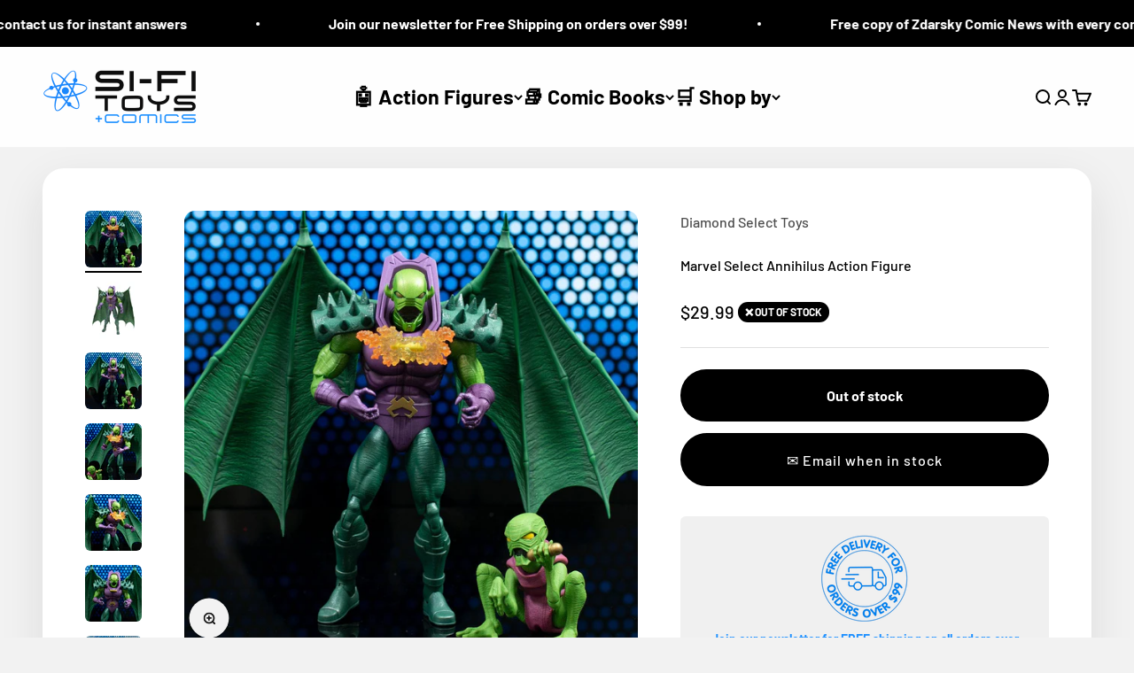

--- FILE ---
content_type: text/html; charset=utf-8
request_url: https://sifitoys.com/products/marvel-select-annihilus-action-figure
body_size: 36847
content:
<!doctype html>

<html lang="en" dir="ltr">
  <head>
    <meta charset="utf-8">
    <meta name="viewport" content="width=device-width, initial-scale=1.0, height=device-height, minimum-scale=1.0, maximum-scale=1.0">
    <meta name="theme-color" content="#ffffff">

    <title>Marvel Select Annihilus Action Figure</title><meta name="description" content="The ruler of the Negative Zone has unleashed his Annihilation Wave, and no force on Earth can stop him! This 1/10 scale, approximately 7-inch figure of Fantastic Four foe and Guardians of the Galaxy antagonist Annihilus is based on his appearance in classic Marvel Comics. With poseable wings, interchangeable parts and "><link rel="canonical" href="https://sifitoys.com/products/marvel-select-annihilus-action-figure"><link rel="shortcut icon" href="//sifitoys.com/cdn/shop/files/si-fi-toys-favicon.png?v=1738648656&width=96">
      <link rel="apple-touch-icon" href="//sifitoys.com/cdn/shop/files/si-fi-toys-favicon.png?v=1738648656&width=180"><link rel="preconnect" href="https://cdn.shopify.com">
    <link rel="preconnect" href="https://fonts.shopifycdn.com" crossorigin>
    <link rel="dns-prefetch" href="https://productreviews.shopifycdn.com"><link rel="preload" href="//sifitoys.com/cdn/fonts/barlow/barlow_n7.691d1d11f150e857dcbc1c10ef03d825bc378d81.woff2" as="font" type="font/woff2" crossorigin><link rel="preload" href="//sifitoys.com/cdn/fonts/barlow/barlow_n5.a193a1990790eba0cc5cca569d23799830e90f07.woff2" as="font" type="font/woff2" crossorigin><meta property="og:type" content="product">
  <meta property="og:title" content="Marvel Select Annihilus Action Figure">
  <meta property="product:price:amount" content="29.99">
  <meta property="product:price:currency" content="USD">
  <meta property="product:availability" content="out of stock"><meta property="og:image" content="http://sifitoys.com/cdn/shop/files/diamond-select-toys-marvel-select-annihilus-action-figure-30783225135174.jpg?v=1703635534&width=2048">
  <meta property="og:image:secure_url" content="https://sifitoys.com/cdn/shop/files/diamond-select-toys-marvel-select-annihilus-action-figure-30783225135174.jpg?v=1703635534&width=2048">
  <meta property="og:image:width" content="1280">
  <meta property="og:image:height" content="1280"><meta property="og:description" content="The ruler of the Negative Zone has unleashed his Annihilation Wave, and no force on Earth can stop him! This 1/10 scale, approximately 7-inch figure of Fantastic Four foe and Guardians of the Galaxy antagonist Annihilus is based on his appearance in classic Marvel Comics. With poseable wings, interchangeable parts and "><meta property="og:url" content="https://sifitoys.com/products/marvel-select-annihilus-action-figure">
<meta property="og:site_name" content="Si-Fi Toys &amp; Comics"><meta name="twitter:card" content="summary"><meta name="twitter:title" content="Marvel Select Annihilus Action Figure">
  <meta name="twitter:description" content="





The ruler of the Negative Zone has unleashed his Annihilation Wave, and no force on Earth can stop him! 
This 1/10 scale, approximately 7-inch figure of Fantastic Four foe and Guardians of the Galaxy antagonist Annihilus is based on his appearance in classic Marvel Comics. With poseable wings, interchangeable parts and 16 points of articulation, this figure also includes a non-poseable figurine of himself before he was changed by the Cosmic Control Rod! It comes packaged in Select-style blister card packaging, with side-panel artwork for shelf reference. 
Designed by Yuri Timg, sculpted by Chris Dahlberg! 








Product Features

7 inches
1/10 Scale
Made of plastic
Based on the Marvel Comics character
Highly detailed
16 Points of articulation







Box Contents

Annihilus figure
Annihilus non-poseable figurine











Ages 4 and up









"><meta name="twitter:image" content="https://sifitoys.com/cdn/shop/files/diamond-select-toys-marvel-select-annihilus-action-figure-30783225135174.jpg?crop=center&height=1200&v=1703635534&width=1200">
  <meta name="twitter:image:alt" content="Diamond Select Toys Marvel Select Annihilus Action Figure"><script async crossorigin fetchpriority="high" src="/cdn/shopifycloud/importmap-polyfill/es-modules-shim.2.4.0.js"></script>
<script type="application/ld+json">{"@context":"http:\/\/schema.org\/","@id":"\/products\/marvel-select-annihilus-action-figure#product","@type":"Product","brand":{"@type":"Brand","name":"Diamond Select Toys"},"category":"Action Figures","description":"\n\n\n\n\n\nThe ruler of the Negative Zone has unleashed his Annihilation Wave, and no force on Earth can stop him! \nThis 1\/10 scale, approximately 7-inch figure of Fantastic Four foe and Guardians of the Galaxy antagonist Annihilus is based on his appearance in classic Marvel Comics. With poseable wings, interchangeable parts and 16 points of articulation, this figure also includes a non-poseable figurine of himself before he was changed by the Cosmic Control Rod! It comes packaged in Select-style blister card packaging, with side-panel artwork for shelf reference. \nDesigned by Yuri Timg, sculpted by Chris Dahlberg! \n\n\n\n\n\n\n\n\nProduct Features\n\n7 inches\n1\/10 Scale\nMade of plastic\nBased on the Marvel Comics character\nHighly detailed\n16 Points of articulation\n\n\n\n\n\n\n\nBox Contents\n\nAnnihilus figure\nAnnihilus non-poseable figurine\n\n\n\n\n\n\n\n\n\n\n\nAges 4 and up\n\n\n\n\n\n\n\n\n\n","gtin":"699788852446","image":"https:\/\/sifitoys.com\/cdn\/shop\/files\/diamond-select-toys-marvel-select-annihilus-action-figure-30783225135174.jpg?v=1703635534\u0026width=1920","name":"Marvel Select Annihilus Action Figure","offers":{"@id":"\/products\/marvel-select-annihilus-action-figure?variant=40945989222470#offer","@type":"Offer","availability":"http:\/\/schema.org\/OutOfStock","price":"29.99","priceCurrency":"USD","url":"https:\/\/sifitoys.com\/products\/marvel-select-annihilus-action-figure?variant=40945989222470"},"sku":"699788852446","url":"https:\/\/sifitoys.com\/products\/marvel-select-annihilus-action-figure"}</script><script type="application/ld+json">
  {
    "@context": "https://schema.org",
    "@type": "BreadcrumbList",
    "itemListElement": [{
        "@type": "ListItem",
        "position": 1,
        "name": "Home",
        "item": "https://sifitoys.com"
      },{
            "@type": "ListItem",
            "position": 2,
            "name": "Marvel Select Annihilus Action Figure",
            "item": "https://sifitoys.com/products/marvel-select-annihilus-action-figure"
          }]
  }
</script><style>/* Typography (heading) */
  @font-face {
  font-family: Barlow;
  font-weight: 700;
  font-style: normal;
  font-display: fallback;
  src: url("//sifitoys.com/cdn/fonts/barlow/barlow_n7.691d1d11f150e857dcbc1c10ef03d825bc378d81.woff2") format("woff2"),
       url("//sifitoys.com/cdn/fonts/barlow/barlow_n7.4fdbb1cb7da0e2c2f88492243ffa2b4f91924840.woff") format("woff");
}

@font-face {
  font-family: Barlow;
  font-weight: 700;
  font-style: italic;
  font-display: fallback;
  src: url("//sifitoys.com/cdn/fonts/barlow/barlow_i7.50e19d6cc2ba5146fa437a5a7443c76d5d730103.woff2") format("woff2"),
       url("//sifitoys.com/cdn/fonts/barlow/barlow_i7.47e9f98f1b094d912e6fd631cc3fe93d9f40964f.woff") format("woff");
}

/* Typography (body) */
  @font-face {
  font-family: Barlow;
  font-weight: 500;
  font-style: normal;
  font-display: fallback;
  src: url("//sifitoys.com/cdn/fonts/barlow/barlow_n5.a193a1990790eba0cc5cca569d23799830e90f07.woff2") format("woff2"),
       url("//sifitoys.com/cdn/fonts/barlow/barlow_n5.ae31c82169b1dc0715609b8cc6a610b917808358.woff") format("woff");
}

@font-face {
  font-family: Barlow;
  font-weight: 500;
  font-style: italic;
  font-display: fallback;
  src: url("//sifitoys.com/cdn/fonts/barlow/barlow_i5.714d58286997b65cd479af615cfa9bb0a117a573.woff2") format("woff2"),
       url("//sifitoys.com/cdn/fonts/barlow/barlow_i5.0120f77e6447d3b5df4bbec8ad8c2d029d87fb21.woff") format("woff");
}

@font-face {
  font-family: Barlow;
  font-weight: 700;
  font-style: normal;
  font-display: fallback;
  src: url("//sifitoys.com/cdn/fonts/barlow/barlow_n7.691d1d11f150e857dcbc1c10ef03d825bc378d81.woff2") format("woff2"),
       url("//sifitoys.com/cdn/fonts/barlow/barlow_n7.4fdbb1cb7da0e2c2f88492243ffa2b4f91924840.woff") format("woff");
}

@font-face {
  font-family: Barlow;
  font-weight: 700;
  font-style: italic;
  font-display: fallback;
  src: url("//sifitoys.com/cdn/fonts/barlow/barlow_i7.50e19d6cc2ba5146fa437a5a7443c76d5d730103.woff2") format("woff2"),
       url("//sifitoys.com/cdn/fonts/barlow/barlow_i7.47e9f98f1b094d912e6fd631cc3fe93d9f40964f.woff") format("woff");
}

:root {
    /**
     * ---------------------------------------------------------------------
     * SPACING VARIABLES
     *
     * We are using a spacing inspired from frameworks like Tailwind CSS.
     * ---------------------------------------------------------------------
     */
    --spacing-0-5: 0.125rem; /* 2px */
    --spacing-1: 0.25rem; /* 4px */
    --spacing-1-5: 0.375rem; /* 6px */
    --spacing-2: 0.5rem; /* 8px */
    --spacing-2-5: 0.625rem; /* 10px */
    --spacing-3: 0.75rem; /* 12px */
    --spacing-3-5: 0.875rem; /* 14px */
    --spacing-4: 1rem; /* 16px */
    --spacing-4-5: 1.125rem; /* 18px */
    --spacing-5: 1.25rem; /* 20px */
    --spacing-5-5: 1.375rem; /* 22px */
    --spacing-6: 1.5rem; /* 24px */
    --spacing-6-5: 1.625rem; /* 26px */
    --spacing-7: 1.75rem; /* 28px */
    --spacing-7-5: 1.875rem; /* 30px */
    --spacing-8: 2rem; /* 32px */
    --spacing-8-5: 2.125rem; /* 34px */
    --spacing-9: 2.25rem; /* 36px */
    --spacing-9-5: 2.375rem; /* 38px */
    --spacing-10: 2.5rem; /* 40px */
    --spacing-11: 2.75rem; /* 44px */
    --spacing-12: 3rem; /* 48px */
    --spacing-14: 3.5rem; /* 56px */
    --spacing-16: 4rem; /* 64px */
    --spacing-18: 4.5rem; /* 72px */
    --spacing-20: 5rem; /* 80px */
    --spacing-24: 6rem; /* 96px */
    --spacing-28: 7rem; /* 112px */
    --spacing-32: 8rem; /* 128px */
    --spacing-36: 9rem; /* 144px */
    --spacing-40: 10rem; /* 160px */
    --spacing-44: 11rem; /* 176px */
    --spacing-48: 12rem; /* 192px */
    --spacing-52: 13rem; /* 208px */
    --spacing-56: 14rem; /* 224px */
    --spacing-60: 15rem; /* 240px */
    --spacing-64: 16rem; /* 256px */
    --spacing-72: 18rem; /* 288px */
    --spacing-80: 20rem; /* 320px */
    --spacing-96: 24rem; /* 384px */

    /* Container */
    --container-max-width: 1600px;
    --container-narrow-max-width: 1350px;
    --container-gutter: var(--spacing-5);
    --section-outer-spacing-block: var(--spacing-12);
    --section-inner-max-spacing-block: var(--spacing-10);
    --section-inner-spacing-inline: var(--container-gutter);
    --section-stack-spacing-block: var(--spacing-8);

    /* Grid gutter */
    --grid-gutter: var(--spacing-5);

    /* Product list settings */
    --product-list-row-gap: var(--spacing-8);
    --product-list-column-gap: var(--grid-gutter);

    /* Form settings */
    --input-gap: var(--spacing-2);
    --input-height: 2.625rem;
    --input-padding-inline: var(--spacing-4);

    /* Other sizes */
    --sticky-area-height: calc(var(--sticky-announcement-bar-enabled, 0) * var(--announcement-bar-height, 0px) + var(--sticky-header-enabled, 0) * var(--header-height, 0px));

    /* RTL support */
    --transform-logical-flip: 1;
    --transform-origin-start: left;
    --transform-origin-end: right;

    /**
     * ---------------------------------------------------------------------
     * TYPOGRAPHY
     * ---------------------------------------------------------------------
     */

    /* Font properties */
    --heading-font-family: Barlow, sans-serif;
    --heading-font-weight: 700;
    --heading-font-style: normal;
    --heading-text-transform: normal;
    --heading-letter-spacing: -0.02em;
    --text-font-family: Barlow, sans-serif;
    --text-font-weight: 500;
    --text-font-style: normal;
    --text-letter-spacing: 0.0em;

    /* Font sizes */
    --text-h0: 3rem;
    --text-h1: 2.5rem;
    --text-h2: 2rem;
    --text-h3: 1.5rem;
    --text-h4: 1.375rem;
    --text-h5: 1.125rem;
    --text-h6: 1rem;
    --text-xs: 0.6875rem;
    --text-sm: 0.75rem;
    --text-base: 0.875rem;
    --text-lg: 1.125rem;

    /**
     * ---------------------------------------------------------------------
     * COLORS
     * ---------------------------------------------------------------------
     */

    /* Color settings */--accent: 26 26 26;
    --text-primary: 26 26 26;
    --background-primary: 242 242 242;
    --dialog-background: 255 255 255;
    --border-color: var(--text-color, var(--text-primary)) / 0.12;

    /* Button colors */
    --button-background-primary: 26 26 26;
    --button-text-primary: 255 255 255;
    --button-background-secondary: 30 144 255;
    --button-text-secondary: 255 255 255;

    /* Status colors */
    --success-background: 224 244 232;
    --success-text: 0 163 65;
    --warning-background: 255 246 233;
    --warning-text: 255 183 74;
    --error-background: 254 231 231;
    --error-text: 248 58 58;

    /* Product colors */
    --on-sale-text: 248 58 58;
    --on-sale-badge-background: 248 58 58;
    --on-sale-badge-text: 255 255 255;
    --sold-out-badge-background: 0 0 0;
    --sold-out-badge-text: 255 255 255;
    --primary-badge-background: 30 144 255;
    --primary-badge-text: 255 255 255;
    --star-color: 255 183 74;
    --product-card-background: 255 255 255;
    --product-card-text: 26 26 26;

    /* Header colors */
    --header-background: 255 255 255;
    --header-text: 0 0 0;

    /* Footer colors */
    --footer-background: 255 255 255;
    --footer-text: 26 26 26;

    /* Rounded variables (used for border radius) */
    --rounded-xs: 0.25rem;
    --rounded-sm: 0.375rem;
    --rounded: 0.75rem;
    --rounded-lg: 1.5rem;
    --rounded-full: 9999px;

    --rounded-button: 3.75rem;
    --rounded-input: 0.5rem;

    /* Box shadow */
    --shadow-sm: 0 2px 8px rgb(var(--text-primary) / 0.1);
    --shadow: 0 5px 15px rgb(var(--text-primary) / 0.1);
    --shadow-md: 0 5px 30px rgb(var(--text-primary) / 0.1);
    --shadow-block: 0px 18px 50px rgb(var(--text-primary) / 0.1);

    /**
     * ---------------------------------------------------------------------
     * OTHER
     * ---------------------------------------------------------------------
     */

    --stagger-products-reveal-opacity: 0;
    --cursor-close-svg-url: url(//sifitoys.com/cdn/shop/t/44/assets/cursor-close.svg?v=147174565022153725511760127740);
    --cursor-zoom-in-svg-url: url(//sifitoys.com/cdn/shop/t/44/assets/cursor-zoom-in.svg?v=154953035094101115921760127740);
    --cursor-zoom-out-svg-url: url(//sifitoys.com/cdn/shop/t/44/assets/cursor-zoom-out.svg?v=16155520337305705181760127740);
    --checkmark-svg-url: url(//sifitoys.com/cdn/shop/t/44/assets/checkmark.svg?v=77552481021870063511760127740);
  }

  [dir="rtl"]:root {
    /* RTL support */
    --transform-logical-flip: -1;
    --transform-origin-start: right;
    --transform-origin-end: left;
  }

  @media screen and (min-width: 700px) {
    :root {
      /* Typography (font size) */
      --text-h0: 4rem;
      --text-h1: 3rem;
      --text-h2: 2.5rem;
      --text-h3: 2rem;
      --text-h4: 1.625rem;
      --text-h5: 1.25rem;
      --text-h6: 1.125rem;

      --text-xs: 0.75rem;
      --text-sm: 0.875rem;
      --text-base: 1.0rem;
      --text-lg: 1.25rem;

      /* Spacing */
      --container-gutter: 2rem;
      --section-outer-spacing-block: var(--spacing-16);
      --section-inner-max-spacing-block: var(--spacing-12);
      --section-inner-spacing-inline: var(--spacing-12);
      --section-stack-spacing-block: var(--spacing-12);

      /* Grid gutter */
      --grid-gutter: var(--spacing-6);

      /* Product list settings */
      --product-list-row-gap: var(--spacing-12);

      /* Form settings */
      --input-gap: 1rem;
      --input-height: 3.125rem;
      --input-padding-inline: var(--spacing-5);
    }
  }

  @media screen and (min-width: 1000px) {
    :root {
      /* Spacing settings */
      --container-gutter: var(--spacing-12);
      --section-outer-spacing-block: var(--spacing-18);
      --section-inner-max-spacing-block: var(--spacing-16);
      --section-inner-spacing-inline: var(--spacing-16);
      --section-stack-spacing-block: var(--spacing-12);
    }
  }

  @media screen and (min-width: 1150px) {
    :root {
      /* Spacing settings */
      --container-gutter: var(--spacing-12);
      --section-outer-spacing-block: var(--spacing-20);
      --section-inner-max-spacing-block: var(--spacing-16);
      --section-inner-spacing-inline: var(--spacing-16);
      --section-stack-spacing-block: var(--spacing-12);
    }
  }

  @media screen and (min-width: 1400px) {
    :root {
      /* Typography (font size) */
      --text-h0: 5rem;
      --text-h1: 3.75rem;
      --text-h2: 3rem;
      --text-h3: 2.25rem;
      --text-h4: 2rem;
      --text-h5: 1.5rem;
      --text-h6: 1.25rem;

      --section-outer-spacing-block: var(--spacing-24);
      --section-inner-max-spacing-block: var(--spacing-18);
      --section-inner-spacing-inline: var(--spacing-18);
    }
  }

  @media screen and (min-width: 1600px) {
    :root {
      --section-outer-spacing-block: var(--spacing-24);
      --section-inner-max-spacing-block: var(--spacing-20);
      --section-inner-spacing-inline: var(--spacing-20);
    }
  }

  /**
   * ---------------------------------------------------------------------
   * LIQUID DEPENDANT CSS
   *
   * Our main CSS is Liquid free, but some very specific features depend on
   * theme settings, so we have them here
   * ---------------------------------------------------------------------
   */@media screen and (pointer: fine) {
        /* The !important are for the Shopify Payment button to ensure we override the default from Shopify styles */
        .button:not([disabled]):not(.button--outline):hover, .btn:not([disabled]):hover, .shopify-payment-button__button--unbranded:not([disabled]):hover {
          background-color: transparent !important;
          color: rgb(var(--button-outline-color) / var(--button-background-opacity, 1)) !important;
          box-shadow: inset 0 0 0 2px currentColor !important;
        }

        .button--outline:not([disabled]):hover {
          background: rgb(var(--button-background));
          color: rgb(var(--button-text-color));
          box-shadow: inset 0 0 0 2px rgb(var(--button-background));
        }
      }</style><script>
  // This allows to expose several variables to the global scope, to be used in scripts
  window.themeVariables = {
    settings: {
      showPageTransition: null,
      staggerProductsApparition: true,
      reduceDrawerAnimation: false,
      reduceMenuAnimation: false,
      headingApparition: "split_fade",
      pageType: "product",
      moneyFormat: "${{amount}}",
      moneyWithCurrencyFormat: "${{amount}} USD",
      currencyCodeEnabled: false,
      cartType: "drawer",
      showDiscount: false,
      discountMode: "saving",
      pageBackground: "#f2f2f2",
      textColor: "#1a1a1a"
    },

    strings: {
      accessibilityClose: "Close",
      accessibilityNext: "Next",
      accessibilityPrevious: "Previous",
      closeGallery: "Close gallery",
      zoomGallery: "Zoom",
      errorGallery: "Image cannot be loaded",
      searchNoResults: "No results could be found.",
      addOrderNote: "Add order note",
      editOrderNote: "Edit order note",
      shippingEstimatorNoResults: "Sorry, we do not ship to your address.",
      shippingEstimatorOneResult: "There is one shipping rate for your address:",
      shippingEstimatorMultipleResults: "There are several shipping rates for your address:",
      shippingEstimatorError: "One or more error occurred while retrieving shipping rates:"
    },

    breakpoints: {
      'sm': 'screen and (min-width: 700px)',
      'md': 'screen and (min-width: 1000px)',
      'lg': 'screen and (min-width: 1150px)',
      'xl': 'screen and (min-width: 1400px)',

      'sm-max': 'screen and (max-width: 699px)',
      'md-max': 'screen and (max-width: 999px)',
      'lg-max': 'screen and (max-width: 1149px)',
      'xl-max': 'screen and (max-width: 1399px)'
    }
  };

  // For detecting native share
  document.documentElement.classList.add(`native-share--${navigator.share ? 'enabled' : 'disabled'}`);// We save the product ID in local storage to be eventually used for recently viewed section
    try {
      const recentlyViewedProducts = new Set(JSON.parse(localStorage.getItem('theme:recently-viewed-products') || '[]'));

      recentlyViewedProducts.delete(7262702436422); // Delete first to re-move the product
      recentlyViewedProducts.add(7262702436422);

      localStorage.setItem('theme:recently-viewed-products', JSON.stringify(Array.from(recentlyViewedProducts.values()).reverse()));
    } catch (e) {
      // Safari in private mode does not allow setting item, we silently fail
    }</script><script type="importmap">{
        "imports": {
          "vendor": "//sifitoys.com/cdn/shop/t/44/assets/vendor.min.js?v=166563502121812900551760127717",
          "theme": "//sifitoys.com/cdn/shop/t/44/assets/theme.js?v=63782355822096238611760127717",
          "photoswipe": "//sifitoys.com/cdn/shop/t/44/assets/photoswipe.min.js?v=13374349288281597431760127717"
        }
      }
    </script>

    <script type="module" src="//sifitoys.com/cdn/shop/t/44/assets/vendor.min.js?v=166563502121812900551760127717"></script>
    <script type="module" src="//sifitoys.com/cdn/shop/t/44/assets/theme.js?v=63782355822096238611760127717"></script>

    <script>window.performance && window.performance.mark && window.performance.mark('shopify.content_for_header.start');</script><meta name="google-site-verification" content="ZKVbniyipLvIL5Uknh3a2EGByozrmSzbf6J7PNchxFo">
<meta name="facebook-domain-verification" content="llx1nasmluwpapeqdz798jomrjn9l1">
<meta id="shopify-digital-wallet" name="shopify-digital-wallet" content="/55577083974/digital_wallets/dialog">
<meta name="shopify-checkout-api-token" content="289ed5657c7e926acb4db8184429a534">
<meta id="in-context-paypal-metadata" data-shop-id="55577083974" data-venmo-supported="false" data-environment="production" data-locale="en_US" data-paypal-v4="true" data-currency="USD">
<link rel="alternate" type="application/json+oembed" href="https://sifitoys.com/products/marvel-select-annihilus-action-figure.oembed">
<script async="async" src="/checkouts/internal/preloads.js?locale=en-US"></script>
<link rel="preconnect" href="https://shop.app" crossorigin="anonymous">
<script async="async" src="https://shop.app/checkouts/internal/preloads.js?locale=en-US&shop_id=55577083974" crossorigin="anonymous"></script>
<script id="shopify-features" type="application/json">{"accessToken":"289ed5657c7e926acb4db8184429a534","betas":["rich-media-storefront-analytics"],"domain":"sifitoys.com","predictiveSearch":true,"shopId":55577083974,"locale":"en"}</script>
<script>var Shopify = Shopify || {};
Shopify.shop = "si-fi-toys.myshopify.com";
Shopify.locale = "en";
Shopify.currency = {"active":"USD","rate":"1.0"};
Shopify.country = "US";
Shopify.theme = {"name":"Impact 12.5.25","id":142236680262,"schema_name":"Impact","schema_version":"6.11.2","theme_store_id":1190,"role":"main"};
Shopify.theme.handle = "null";
Shopify.theme.style = {"id":null,"handle":null};
Shopify.cdnHost = "sifitoys.com/cdn";
Shopify.routes = Shopify.routes || {};
Shopify.routes.root = "/";</script>
<script type="module">!function(o){(o.Shopify=o.Shopify||{}).modules=!0}(window);</script>
<script>!function(o){function n(){var o=[];function n(){o.push(Array.prototype.slice.apply(arguments))}return n.q=o,n}var t=o.Shopify=o.Shopify||{};t.loadFeatures=n(),t.autoloadFeatures=n()}(window);</script>
<script>
  window.ShopifyPay = window.ShopifyPay || {};
  window.ShopifyPay.apiHost = "shop.app\/pay";
  window.ShopifyPay.redirectState = null;
</script>
<script id="shop-js-analytics" type="application/json">{"pageType":"product"}</script>
<script defer="defer" async type="module" src="//sifitoys.com/cdn/shopifycloud/shop-js/modules/v2/client.init-shop-cart-sync_BT-GjEfc.en.esm.js"></script>
<script defer="defer" async type="module" src="//sifitoys.com/cdn/shopifycloud/shop-js/modules/v2/chunk.common_D58fp_Oc.esm.js"></script>
<script defer="defer" async type="module" src="//sifitoys.com/cdn/shopifycloud/shop-js/modules/v2/chunk.modal_xMitdFEc.esm.js"></script>
<script type="module">
  await import("//sifitoys.com/cdn/shopifycloud/shop-js/modules/v2/client.init-shop-cart-sync_BT-GjEfc.en.esm.js");
await import("//sifitoys.com/cdn/shopifycloud/shop-js/modules/v2/chunk.common_D58fp_Oc.esm.js");
await import("//sifitoys.com/cdn/shopifycloud/shop-js/modules/v2/chunk.modal_xMitdFEc.esm.js");

  window.Shopify.SignInWithShop?.initShopCartSync?.({"fedCMEnabled":true,"windoidEnabled":true});

</script>
<script defer="defer" async type="module" src="//sifitoys.com/cdn/shopifycloud/shop-js/modules/v2/client.payment-terms_Ci9AEqFq.en.esm.js"></script>
<script defer="defer" async type="module" src="//sifitoys.com/cdn/shopifycloud/shop-js/modules/v2/chunk.common_D58fp_Oc.esm.js"></script>
<script defer="defer" async type="module" src="//sifitoys.com/cdn/shopifycloud/shop-js/modules/v2/chunk.modal_xMitdFEc.esm.js"></script>
<script type="module">
  await import("//sifitoys.com/cdn/shopifycloud/shop-js/modules/v2/client.payment-terms_Ci9AEqFq.en.esm.js");
await import("//sifitoys.com/cdn/shopifycloud/shop-js/modules/v2/chunk.common_D58fp_Oc.esm.js");
await import("//sifitoys.com/cdn/shopifycloud/shop-js/modules/v2/chunk.modal_xMitdFEc.esm.js");

  
</script>
<script>
  window.Shopify = window.Shopify || {};
  if (!window.Shopify.featureAssets) window.Shopify.featureAssets = {};
  window.Shopify.featureAssets['shop-js'] = {"shop-cart-sync":["modules/v2/client.shop-cart-sync_DZOKe7Ll.en.esm.js","modules/v2/chunk.common_D58fp_Oc.esm.js","modules/v2/chunk.modal_xMitdFEc.esm.js"],"init-fed-cm":["modules/v2/client.init-fed-cm_B6oLuCjv.en.esm.js","modules/v2/chunk.common_D58fp_Oc.esm.js","modules/v2/chunk.modal_xMitdFEc.esm.js"],"shop-cash-offers":["modules/v2/client.shop-cash-offers_D2sdYoxE.en.esm.js","modules/v2/chunk.common_D58fp_Oc.esm.js","modules/v2/chunk.modal_xMitdFEc.esm.js"],"shop-login-button":["modules/v2/client.shop-login-button_QeVjl5Y3.en.esm.js","modules/v2/chunk.common_D58fp_Oc.esm.js","modules/v2/chunk.modal_xMitdFEc.esm.js"],"pay-button":["modules/v2/client.pay-button_DXTOsIq6.en.esm.js","modules/v2/chunk.common_D58fp_Oc.esm.js","modules/v2/chunk.modal_xMitdFEc.esm.js"],"shop-button":["modules/v2/client.shop-button_DQZHx9pm.en.esm.js","modules/v2/chunk.common_D58fp_Oc.esm.js","modules/v2/chunk.modal_xMitdFEc.esm.js"],"avatar":["modules/v2/client.avatar_BTnouDA3.en.esm.js"],"init-windoid":["modules/v2/client.init-windoid_CR1B-cfM.en.esm.js","modules/v2/chunk.common_D58fp_Oc.esm.js","modules/v2/chunk.modal_xMitdFEc.esm.js"],"init-shop-for-new-customer-accounts":["modules/v2/client.init-shop-for-new-customer-accounts_C_vY_xzh.en.esm.js","modules/v2/client.shop-login-button_QeVjl5Y3.en.esm.js","modules/v2/chunk.common_D58fp_Oc.esm.js","modules/v2/chunk.modal_xMitdFEc.esm.js"],"init-shop-email-lookup-coordinator":["modules/v2/client.init-shop-email-lookup-coordinator_BI7n9ZSv.en.esm.js","modules/v2/chunk.common_D58fp_Oc.esm.js","modules/v2/chunk.modal_xMitdFEc.esm.js"],"init-shop-cart-sync":["modules/v2/client.init-shop-cart-sync_BT-GjEfc.en.esm.js","modules/v2/chunk.common_D58fp_Oc.esm.js","modules/v2/chunk.modal_xMitdFEc.esm.js"],"shop-toast-manager":["modules/v2/client.shop-toast-manager_DiYdP3xc.en.esm.js","modules/v2/chunk.common_D58fp_Oc.esm.js","modules/v2/chunk.modal_xMitdFEc.esm.js"],"init-customer-accounts":["modules/v2/client.init-customer-accounts_D9ZNqS-Q.en.esm.js","modules/v2/client.shop-login-button_QeVjl5Y3.en.esm.js","modules/v2/chunk.common_D58fp_Oc.esm.js","modules/v2/chunk.modal_xMitdFEc.esm.js"],"init-customer-accounts-sign-up":["modules/v2/client.init-customer-accounts-sign-up_iGw4briv.en.esm.js","modules/v2/client.shop-login-button_QeVjl5Y3.en.esm.js","modules/v2/chunk.common_D58fp_Oc.esm.js","modules/v2/chunk.modal_xMitdFEc.esm.js"],"shop-follow-button":["modules/v2/client.shop-follow-button_CqMgW2wH.en.esm.js","modules/v2/chunk.common_D58fp_Oc.esm.js","modules/v2/chunk.modal_xMitdFEc.esm.js"],"checkout-modal":["modules/v2/client.checkout-modal_xHeaAweL.en.esm.js","modules/v2/chunk.common_D58fp_Oc.esm.js","modules/v2/chunk.modal_xMitdFEc.esm.js"],"shop-login":["modules/v2/client.shop-login_D91U-Q7h.en.esm.js","modules/v2/chunk.common_D58fp_Oc.esm.js","modules/v2/chunk.modal_xMitdFEc.esm.js"],"lead-capture":["modules/v2/client.lead-capture_BJmE1dJe.en.esm.js","modules/v2/chunk.common_D58fp_Oc.esm.js","modules/v2/chunk.modal_xMitdFEc.esm.js"],"payment-terms":["modules/v2/client.payment-terms_Ci9AEqFq.en.esm.js","modules/v2/chunk.common_D58fp_Oc.esm.js","modules/v2/chunk.modal_xMitdFEc.esm.js"]};
</script>
<script id="__st">var __st={"a":55577083974,"offset":-18000,"reqid":"29e50cc2-de42-45d8-85c4-543e7a9ee0b7-1769107553","pageurl":"sifitoys.com\/products\/marvel-select-annihilus-action-figure","u":"6478819b3ba5","p":"product","rtyp":"product","rid":7262702436422};</script>
<script>window.ShopifyPaypalV4VisibilityTracking = true;</script>
<script id="captcha-bootstrap">!function(){'use strict';const t='contact',e='account',n='new_comment',o=[[t,t],['blogs',n],['comments',n],[t,'customer']],c=[[e,'customer_login'],[e,'guest_login'],[e,'recover_customer_password'],[e,'create_customer']],r=t=>t.map((([t,e])=>`form[action*='/${t}']:not([data-nocaptcha='true']) input[name='form_type'][value='${e}']`)).join(','),a=t=>()=>t?[...document.querySelectorAll(t)].map((t=>t.form)):[];function s(){const t=[...o],e=r(t);return a(e)}const i='password',u='form_key',d=['recaptcha-v3-token','g-recaptcha-response','h-captcha-response',i],f=()=>{try{return window.sessionStorage}catch{return}},m='__shopify_v',_=t=>t.elements[u];function p(t,e,n=!1){try{const o=window.sessionStorage,c=JSON.parse(o.getItem(e)),{data:r}=function(t){const{data:e,action:n}=t;return t[m]||n?{data:e,action:n}:{data:t,action:n}}(c);for(const[e,n]of Object.entries(r))t.elements[e]&&(t.elements[e].value=n);n&&o.removeItem(e)}catch(o){console.error('form repopulation failed',{error:o})}}const l='form_type',E='cptcha';function T(t){t.dataset[E]=!0}const w=window,h=w.document,L='Shopify',v='ce_forms',y='captcha';let A=!1;((t,e)=>{const n=(g='f06e6c50-85a8-45c8-87d0-21a2b65856fe',I='https://cdn.shopify.com/shopifycloud/storefront-forms-hcaptcha/ce_storefront_forms_captcha_hcaptcha.v1.5.2.iife.js',D={infoText:'Protected by hCaptcha',privacyText:'Privacy',termsText:'Terms'},(t,e,n)=>{const o=w[L][v],c=o.bindForm;if(c)return c(t,g,e,D).then(n);var r;o.q.push([[t,g,e,D],n]),r=I,A||(h.body.append(Object.assign(h.createElement('script'),{id:'captcha-provider',async:!0,src:r})),A=!0)});var g,I,D;w[L]=w[L]||{},w[L][v]=w[L][v]||{},w[L][v].q=[],w[L][y]=w[L][y]||{},w[L][y].protect=function(t,e){n(t,void 0,e),T(t)},Object.freeze(w[L][y]),function(t,e,n,w,h,L){const[v,y,A,g]=function(t,e,n){const i=e?o:[],u=t?c:[],d=[...i,...u],f=r(d),m=r(i),_=r(d.filter((([t,e])=>n.includes(e))));return[a(f),a(m),a(_),s()]}(w,h,L),I=t=>{const e=t.target;return e instanceof HTMLFormElement?e:e&&e.form},D=t=>v().includes(t);t.addEventListener('submit',(t=>{const e=I(t);if(!e)return;const n=D(e)&&!e.dataset.hcaptchaBound&&!e.dataset.recaptchaBound,o=_(e),c=g().includes(e)&&(!o||!o.value);(n||c)&&t.preventDefault(),c&&!n&&(function(t){try{if(!f())return;!function(t){const e=f();if(!e)return;const n=_(t);if(!n)return;const o=n.value;o&&e.removeItem(o)}(t);const e=Array.from(Array(32),(()=>Math.random().toString(36)[2])).join('');!function(t,e){_(t)||t.append(Object.assign(document.createElement('input'),{type:'hidden',name:u})),t.elements[u].value=e}(t,e),function(t,e){const n=f();if(!n)return;const o=[...t.querySelectorAll(`input[type='${i}']`)].map((({name:t})=>t)),c=[...d,...o],r={};for(const[a,s]of new FormData(t).entries())c.includes(a)||(r[a]=s);n.setItem(e,JSON.stringify({[m]:1,action:t.action,data:r}))}(t,e)}catch(e){console.error('failed to persist form',e)}}(e),e.submit())}));const S=(t,e)=>{t&&!t.dataset[E]&&(n(t,e.some((e=>e===t))),T(t))};for(const o of['focusin','change'])t.addEventListener(o,(t=>{const e=I(t);D(e)&&S(e,y())}));const B=e.get('form_key'),M=e.get(l),P=B&&M;t.addEventListener('DOMContentLoaded',(()=>{const t=y();if(P)for(const e of t)e.elements[l].value===M&&p(e,B);[...new Set([...A(),...v().filter((t=>'true'===t.dataset.shopifyCaptcha))])].forEach((e=>S(e,t)))}))}(h,new URLSearchParams(w.location.search),n,t,e,['guest_login'])})(!0,!0)}();</script>
<script integrity="sha256-4kQ18oKyAcykRKYeNunJcIwy7WH5gtpwJnB7kiuLZ1E=" data-source-attribution="shopify.loadfeatures" defer="defer" src="//sifitoys.com/cdn/shopifycloud/storefront/assets/storefront/load_feature-a0a9edcb.js" crossorigin="anonymous"></script>
<script crossorigin="anonymous" defer="defer" src="//sifitoys.com/cdn/shopifycloud/storefront/assets/shopify_pay/storefront-65b4c6d7.js?v=20250812"></script>
<script data-source-attribution="shopify.dynamic_checkout.dynamic.init">var Shopify=Shopify||{};Shopify.PaymentButton=Shopify.PaymentButton||{isStorefrontPortableWallets:!0,init:function(){window.Shopify.PaymentButton.init=function(){};var t=document.createElement("script");t.src="https://sifitoys.com/cdn/shopifycloud/portable-wallets/latest/portable-wallets.en.js",t.type="module",document.head.appendChild(t)}};
</script>
<script data-source-attribution="shopify.dynamic_checkout.buyer_consent">
  function portableWalletsHideBuyerConsent(e){var t=document.getElementById("shopify-buyer-consent"),n=document.getElementById("shopify-subscription-policy-button");t&&n&&(t.classList.add("hidden"),t.setAttribute("aria-hidden","true"),n.removeEventListener("click",e))}function portableWalletsShowBuyerConsent(e){var t=document.getElementById("shopify-buyer-consent"),n=document.getElementById("shopify-subscription-policy-button");t&&n&&(t.classList.remove("hidden"),t.removeAttribute("aria-hidden"),n.addEventListener("click",e))}window.Shopify?.PaymentButton&&(window.Shopify.PaymentButton.hideBuyerConsent=portableWalletsHideBuyerConsent,window.Shopify.PaymentButton.showBuyerConsent=portableWalletsShowBuyerConsent);
</script>
<script data-source-attribution="shopify.dynamic_checkout.cart.bootstrap">document.addEventListener("DOMContentLoaded",(function(){function t(){return document.querySelector("shopify-accelerated-checkout-cart, shopify-accelerated-checkout")}if(t())Shopify.PaymentButton.init();else{new MutationObserver((function(e,n){t()&&(Shopify.PaymentButton.init(),n.disconnect())})).observe(document.body,{childList:!0,subtree:!0})}}));
</script>
<link id="shopify-accelerated-checkout-styles" rel="stylesheet" media="screen" href="https://sifitoys.com/cdn/shopifycloud/portable-wallets/latest/accelerated-checkout-backwards-compat.css" crossorigin="anonymous">
<style id="shopify-accelerated-checkout-cart">
        #shopify-buyer-consent {
  margin-top: 1em;
  display: inline-block;
  width: 100%;
}

#shopify-buyer-consent.hidden {
  display: none;
}

#shopify-subscription-policy-button {
  background: none;
  border: none;
  padding: 0;
  text-decoration: underline;
  font-size: inherit;
  cursor: pointer;
}

#shopify-subscription-policy-button::before {
  box-shadow: none;
}

      </style>

<script>window.performance && window.performance.mark && window.performance.mark('shopify.content_for_header.end');</script>
<link href="//sifitoys.com/cdn/shop/t/44/assets/theme.css?v=3935707126359067981760127717" rel="stylesheet" type="text/css" media="all" /><!-- BEGIN app block: shopify://apps/minmaxify-order-limits/blocks/app-embed-block/3acfba32-89f3-4377-ae20-cbb9abc48475 --><script type="text/javascript" src="https://limits.minmaxify.com/si-fi-toys.myshopify.com?v=139c&r=20260122005752"></script>

<!-- END app block --><!-- BEGIN app block: shopify://apps/uppromote-affiliate/blocks/core-script/64c32457-930d-4cb9-9641-e24c0d9cf1f4 --><!-- BEGIN app snippet: core-metafields-setting --><!--suppress ES6ConvertVarToLetConst -->
<script type="application/json" id="core-uppromote-settings">{"app_env":{"env":"production"},"message_bar_setting":{"referral_enable":0,"referral_content":"You're shopping with {affiliate_name}!","referral_font":"Poppins","referral_font_size":14,"referral_text_color":"#ffffff","referral_background_color":"#338FB1","not_referral_enable":0,"not_referral_content":"Enjoy your time.","not_referral_font":"Poppins","not_referral_font_size":14,"not_referral_text_color":"#ffffff","not_referral_background_color":"#338FB1"}}</script>
<script type="application/json" id="core-uppromote-cart">{"note":null,"attributes":{},"original_total_price":0,"total_price":0,"total_discount":0,"total_weight":0.0,"item_count":0,"items":[],"requires_shipping":false,"currency":"USD","items_subtotal_price":0,"cart_level_discount_applications":[],"checkout_charge_amount":0}</script>
<script id="core-uppromote-quick-store-tracking-vars">
    function getDocumentContext(){const{href:a,hash:b,host:c,hostname:d,origin:e,pathname:f,port:g,protocol:h,search:i}=window.location,j=document.referrer,k=document.characterSet,l=document.title;return{location:{href:a,hash:b,host:c,hostname:d,origin:e,pathname:f,port:g,protocol:h,search:i},referrer:j||document.location.href,characterSet:k,title:l}}function getNavigatorContext(){const{language:a,cookieEnabled:b,languages:c,userAgent:d}=navigator;return{language:a,cookieEnabled:b,languages:c,userAgent:d}}function getWindowContext(){const{innerHeight:a,innerWidth:b,outerHeight:c,outerWidth:d,origin:e,screen:{height:j,width:k},screenX:f,screenY:g,scrollX:h,scrollY:i}=window;return{innerHeight:a,innerWidth:b,outerHeight:c,outerWidth:d,origin:e,screen:{screenHeight:j,screenWidth:k},screenX:f,screenY:g,scrollX:h,scrollY:i,location:getDocumentContext().location}}function getContext(){return{document:getDocumentContext(),navigator:getNavigatorContext(),window:getWindowContext()}}
    if (window.location.href.includes('?sca_ref=')) {
        localStorage.setItem('__up_lastViewedPageContext', JSON.stringify({
            context: getContext(),
            timestamp: new Date().toISOString(),
        }))
    }
</script>

<script id="core-uppromote-setting-booster">
    var UpPromoteCoreSettings = JSON.parse(document.getElementById('core-uppromote-settings').textContent)
    UpPromoteCoreSettings.currentCart = JSON.parse(document.getElementById('core-uppromote-cart')?.textContent || '{}')
    const idToClean = ['core-uppromote-settings', 'core-uppromote-cart', 'core-uppromote-setting-booster', 'core-uppromote-quick-store-tracking-vars']
    idToClean.forEach(id => {
        document.getElementById(id)?.remove()
    })
</script>
<!-- END app snippet -->


<!-- END app block --><script src="https://cdn.shopify.com/extensions/019be3ca-b096-7794-a07a-cc1297362ed9/app-108/assets/core.min.js" type="text/javascript" defer="defer"></script>
<link href="https://monorail-edge.shopifysvc.com" rel="dns-prefetch">
<script>(function(){if ("sendBeacon" in navigator && "performance" in window) {try {var session_token_from_headers = performance.getEntriesByType('navigation')[0].serverTiming.find(x => x.name == '_s').description;} catch {var session_token_from_headers = undefined;}var session_cookie_matches = document.cookie.match(/_shopify_s=([^;]*)/);var session_token_from_cookie = session_cookie_matches && session_cookie_matches.length === 2 ? session_cookie_matches[1] : "";var session_token = session_token_from_headers || session_token_from_cookie || "";function handle_abandonment_event(e) {var entries = performance.getEntries().filter(function(entry) {return /monorail-edge.shopifysvc.com/.test(entry.name);});if (!window.abandonment_tracked && entries.length === 0) {window.abandonment_tracked = true;var currentMs = Date.now();var navigation_start = performance.timing.navigationStart;var payload = {shop_id: 55577083974,url: window.location.href,navigation_start,duration: currentMs - navigation_start,session_token,page_type: "product"};window.navigator.sendBeacon("https://monorail-edge.shopifysvc.com/v1/produce", JSON.stringify({schema_id: "online_store_buyer_site_abandonment/1.1",payload: payload,metadata: {event_created_at_ms: currentMs,event_sent_at_ms: currentMs}}));}}window.addEventListener('pagehide', handle_abandonment_event);}}());</script>
<script id="web-pixels-manager-setup">(function e(e,d,r,n,o){if(void 0===o&&(o={}),!Boolean(null===(a=null===(i=window.Shopify)||void 0===i?void 0:i.analytics)||void 0===a?void 0:a.replayQueue)){var i,a;window.Shopify=window.Shopify||{};var t=window.Shopify;t.analytics=t.analytics||{};var s=t.analytics;s.replayQueue=[],s.publish=function(e,d,r){return s.replayQueue.push([e,d,r]),!0};try{self.performance.mark("wpm:start")}catch(e){}var l=function(){var e={modern:/Edge?\/(1{2}[4-9]|1[2-9]\d|[2-9]\d{2}|\d{4,})\.\d+(\.\d+|)|Firefox\/(1{2}[4-9]|1[2-9]\d|[2-9]\d{2}|\d{4,})\.\d+(\.\d+|)|Chrom(ium|e)\/(9{2}|\d{3,})\.\d+(\.\d+|)|(Maci|X1{2}).+ Version\/(15\.\d+|(1[6-9]|[2-9]\d|\d{3,})\.\d+)([,.]\d+|)( \(\w+\)|)( Mobile\/\w+|) Safari\/|Chrome.+OPR\/(9{2}|\d{3,})\.\d+\.\d+|(CPU[ +]OS|iPhone[ +]OS|CPU[ +]iPhone|CPU IPhone OS|CPU iPad OS)[ +]+(15[._]\d+|(1[6-9]|[2-9]\d|\d{3,})[._]\d+)([._]\d+|)|Android:?[ /-](13[3-9]|1[4-9]\d|[2-9]\d{2}|\d{4,})(\.\d+|)(\.\d+|)|Android.+Firefox\/(13[5-9]|1[4-9]\d|[2-9]\d{2}|\d{4,})\.\d+(\.\d+|)|Android.+Chrom(ium|e)\/(13[3-9]|1[4-9]\d|[2-9]\d{2}|\d{4,})\.\d+(\.\d+|)|SamsungBrowser\/([2-9]\d|\d{3,})\.\d+/,legacy:/Edge?\/(1[6-9]|[2-9]\d|\d{3,})\.\d+(\.\d+|)|Firefox\/(5[4-9]|[6-9]\d|\d{3,})\.\d+(\.\d+|)|Chrom(ium|e)\/(5[1-9]|[6-9]\d|\d{3,})\.\d+(\.\d+|)([\d.]+$|.*Safari\/(?![\d.]+ Edge\/[\d.]+$))|(Maci|X1{2}).+ Version\/(10\.\d+|(1[1-9]|[2-9]\d|\d{3,})\.\d+)([,.]\d+|)( \(\w+\)|)( Mobile\/\w+|) Safari\/|Chrome.+OPR\/(3[89]|[4-9]\d|\d{3,})\.\d+\.\d+|(CPU[ +]OS|iPhone[ +]OS|CPU[ +]iPhone|CPU IPhone OS|CPU iPad OS)[ +]+(10[._]\d+|(1[1-9]|[2-9]\d|\d{3,})[._]\d+)([._]\d+|)|Android:?[ /-](13[3-9]|1[4-9]\d|[2-9]\d{2}|\d{4,})(\.\d+|)(\.\d+|)|Mobile Safari.+OPR\/([89]\d|\d{3,})\.\d+\.\d+|Android.+Firefox\/(13[5-9]|1[4-9]\d|[2-9]\d{2}|\d{4,})\.\d+(\.\d+|)|Android.+Chrom(ium|e)\/(13[3-9]|1[4-9]\d|[2-9]\d{2}|\d{4,})\.\d+(\.\d+|)|Android.+(UC? ?Browser|UCWEB|U3)[ /]?(15\.([5-9]|\d{2,})|(1[6-9]|[2-9]\d|\d{3,})\.\d+)\.\d+|SamsungBrowser\/(5\.\d+|([6-9]|\d{2,})\.\d+)|Android.+MQ{2}Browser\/(14(\.(9|\d{2,})|)|(1[5-9]|[2-9]\d|\d{3,})(\.\d+|))(\.\d+|)|K[Aa][Ii]OS\/(3\.\d+|([4-9]|\d{2,})\.\d+)(\.\d+|)/},d=e.modern,r=e.legacy,n=navigator.userAgent;return n.match(d)?"modern":n.match(r)?"legacy":"unknown"}(),u="modern"===l?"modern":"legacy",c=(null!=n?n:{modern:"",legacy:""})[u],f=function(e){return[e.baseUrl,"/wpm","/b",e.hashVersion,"modern"===e.buildTarget?"m":"l",".js"].join("")}({baseUrl:d,hashVersion:r,buildTarget:u}),m=function(e){var d=e.version,r=e.bundleTarget,n=e.surface,o=e.pageUrl,i=e.monorailEndpoint;return{emit:function(e){var a=e.status,t=e.errorMsg,s=(new Date).getTime(),l=JSON.stringify({metadata:{event_sent_at_ms:s},events:[{schema_id:"web_pixels_manager_load/3.1",payload:{version:d,bundle_target:r,page_url:o,status:a,surface:n,error_msg:t},metadata:{event_created_at_ms:s}}]});if(!i)return console&&console.warn&&console.warn("[Web Pixels Manager] No Monorail endpoint provided, skipping logging."),!1;try{return self.navigator.sendBeacon.bind(self.navigator)(i,l)}catch(e){}var u=new XMLHttpRequest;try{return u.open("POST",i,!0),u.setRequestHeader("Content-Type","text/plain"),u.send(l),!0}catch(e){return console&&console.warn&&console.warn("[Web Pixels Manager] Got an unhandled error while logging to Monorail."),!1}}}}({version:r,bundleTarget:l,surface:e.surface,pageUrl:self.location.href,monorailEndpoint:e.monorailEndpoint});try{o.browserTarget=l,function(e){var d=e.src,r=e.async,n=void 0===r||r,o=e.onload,i=e.onerror,a=e.sri,t=e.scriptDataAttributes,s=void 0===t?{}:t,l=document.createElement("script"),u=document.querySelector("head"),c=document.querySelector("body");if(l.async=n,l.src=d,a&&(l.integrity=a,l.crossOrigin="anonymous"),s)for(var f in s)if(Object.prototype.hasOwnProperty.call(s,f))try{l.dataset[f]=s[f]}catch(e){}if(o&&l.addEventListener("load",o),i&&l.addEventListener("error",i),u)u.appendChild(l);else{if(!c)throw new Error("Did not find a head or body element to append the script");c.appendChild(l)}}({src:f,async:!0,onload:function(){if(!function(){var e,d;return Boolean(null===(d=null===(e=window.Shopify)||void 0===e?void 0:e.analytics)||void 0===d?void 0:d.initialized)}()){var d=window.webPixelsManager.init(e)||void 0;if(d){var r=window.Shopify.analytics;r.replayQueue.forEach((function(e){var r=e[0],n=e[1],o=e[2];d.publishCustomEvent(r,n,o)})),r.replayQueue=[],r.publish=d.publishCustomEvent,r.visitor=d.visitor,r.initialized=!0}}},onerror:function(){return m.emit({status:"failed",errorMsg:"".concat(f," has failed to load")})},sri:function(e){var d=/^sha384-[A-Za-z0-9+/=]+$/;return"string"==typeof e&&d.test(e)}(c)?c:"",scriptDataAttributes:o}),m.emit({status:"loading"})}catch(e){m.emit({status:"failed",errorMsg:(null==e?void 0:e.message)||"Unknown error"})}}})({shopId: 55577083974,storefrontBaseUrl: "https://sifitoys.com",extensionsBaseUrl: "https://extensions.shopifycdn.com/cdn/shopifycloud/web-pixels-manager",monorailEndpoint: "https://monorail-edge.shopifysvc.com/unstable/produce_batch",surface: "storefront-renderer",enabledBetaFlags: ["2dca8a86"],webPixelsConfigList: [{"id":"414711878","configuration":"{\"config\":\"{\\\"pixel_id\\\":\\\"G-LN8X21Q3TQ\\\",\\\"target_country\\\":\\\"US\\\",\\\"gtag_events\\\":[{\\\"type\\\":\\\"search\\\",\\\"action_label\\\":[\\\"G-LN8X21Q3TQ\\\",\\\"AW-10866138123\\\/bV-lCPnr86gDEIu4sL0o\\\"]},{\\\"type\\\":\\\"begin_checkout\\\",\\\"action_label\\\":[\\\"G-LN8X21Q3TQ\\\",\\\"AW-10866138123\\\/emFVCOfr86gDEIu4sL0o\\\"]},{\\\"type\\\":\\\"view_item\\\",\\\"action_label\\\":[\\\"G-LN8X21Q3TQ\\\",\\\"AW-10866138123\\\/G1bACOHr86gDEIu4sL0o\\\",\\\"MC-EH16TKRM8Q\\\"]},{\\\"type\\\":\\\"purchase\\\",\\\"action_label\\\":[\\\"G-LN8X21Q3TQ\\\",\\\"AW-10866138123\\\/sdC5CN7r86gDEIu4sL0o\\\",\\\"MC-EH16TKRM8Q\\\"]},{\\\"type\\\":\\\"page_view\\\",\\\"action_label\\\":[\\\"G-LN8X21Q3TQ\\\",\\\"AW-10866138123\\\/QyVaCNvr86gDEIu4sL0o\\\",\\\"MC-EH16TKRM8Q\\\"]},{\\\"type\\\":\\\"add_payment_info\\\",\\\"action_label\\\":[\\\"G-LN8X21Q3TQ\\\",\\\"AW-10866138123\\\/Y0BsCPzr86gDEIu4sL0o\\\"]},{\\\"type\\\":\\\"add_to_cart\\\",\\\"action_label\\\":[\\\"G-LN8X21Q3TQ\\\",\\\"AW-10866138123\\\/cXMACOTr86gDEIu4sL0o\\\"]}],\\\"enable_monitoring_mode\\\":false}\"}","eventPayloadVersion":"v1","runtimeContext":"OPEN","scriptVersion":"b2a88bafab3e21179ed38636efcd8a93","type":"APP","apiClientId":1780363,"privacyPurposes":[],"dataSharingAdjustments":{"protectedCustomerApprovalScopes":["read_customer_address","read_customer_email","read_customer_name","read_customer_personal_data","read_customer_phone"]}},{"id":"127598662","configuration":"{\"shopId\":\"129724\",\"env\":\"production\",\"metaData\":\"[]\"}","eventPayloadVersion":"v1","runtimeContext":"STRICT","scriptVersion":"b5f36dde5f056353eb93a774a57c735e","type":"APP","apiClientId":2773553,"privacyPurposes":[],"dataSharingAdjustments":{"protectedCustomerApprovalScopes":["read_customer_address","read_customer_email","read_customer_name","read_customer_personal_data","read_customer_phone"]}},{"id":"84181062","eventPayloadVersion":"v1","runtimeContext":"LAX","scriptVersion":"1","type":"CUSTOM","privacyPurposes":["ANALYTICS"],"name":"Google Analytics tag (migrated)"},{"id":"shopify-app-pixel","configuration":"{}","eventPayloadVersion":"v1","runtimeContext":"STRICT","scriptVersion":"0450","apiClientId":"shopify-pixel","type":"APP","privacyPurposes":["ANALYTICS","MARKETING"]},{"id":"shopify-custom-pixel","eventPayloadVersion":"v1","runtimeContext":"LAX","scriptVersion":"0450","apiClientId":"shopify-pixel","type":"CUSTOM","privacyPurposes":["ANALYTICS","MARKETING"]}],isMerchantRequest: false,initData: {"shop":{"name":"Si-Fi Toys \u0026 Comics","paymentSettings":{"currencyCode":"USD"},"myshopifyDomain":"si-fi-toys.myshopify.com","countryCode":"US","storefrontUrl":"https:\/\/sifitoys.com"},"customer":null,"cart":null,"checkout":null,"productVariants":[{"price":{"amount":29.99,"currencyCode":"USD"},"product":{"title":"Marvel Select Annihilus Action Figure","vendor":"Diamond Select Toys","id":"7262702436422","untranslatedTitle":"Marvel Select Annihilus Action Figure","url":"\/products\/marvel-select-annihilus-action-figure","type":"Action \u0026 Toy Figures"},"id":"40945989222470","image":{"src":"\/\/sifitoys.com\/cdn\/shop\/files\/diamond-select-toys-marvel-select-annihilus-action-figure-30783225135174.jpg?v=1703635534"},"sku":"699788852446","title":"Default Title","untranslatedTitle":"Default Title"}],"purchasingCompany":null},},"https://sifitoys.com/cdn","fcfee988w5aeb613cpc8e4bc33m6693e112",{"modern":"","legacy":""},{"shopId":"55577083974","storefrontBaseUrl":"https:\/\/sifitoys.com","extensionBaseUrl":"https:\/\/extensions.shopifycdn.com\/cdn\/shopifycloud\/web-pixels-manager","surface":"storefront-renderer","enabledBetaFlags":"[\"2dca8a86\"]","isMerchantRequest":"false","hashVersion":"fcfee988w5aeb613cpc8e4bc33m6693e112","publish":"custom","events":"[[\"page_viewed\",{}],[\"product_viewed\",{\"productVariant\":{\"price\":{\"amount\":29.99,\"currencyCode\":\"USD\"},\"product\":{\"title\":\"Marvel Select Annihilus Action Figure\",\"vendor\":\"Diamond Select Toys\",\"id\":\"7262702436422\",\"untranslatedTitle\":\"Marvel Select Annihilus Action Figure\",\"url\":\"\/products\/marvel-select-annihilus-action-figure\",\"type\":\"Action \u0026 Toy Figures\"},\"id\":\"40945989222470\",\"image\":{\"src\":\"\/\/sifitoys.com\/cdn\/shop\/files\/diamond-select-toys-marvel-select-annihilus-action-figure-30783225135174.jpg?v=1703635534\"},\"sku\":\"699788852446\",\"title\":\"Default Title\",\"untranslatedTitle\":\"Default Title\"}}]]"});</script><script>
  window.ShopifyAnalytics = window.ShopifyAnalytics || {};
  window.ShopifyAnalytics.meta = window.ShopifyAnalytics.meta || {};
  window.ShopifyAnalytics.meta.currency = 'USD';
  var meta = {"product":{"id":7262702436422,"gid":"gid:\/\/shopify\/Product\/7262702436422","vendor":"Diamond Select Toys","type":"Action \u0026 Toy Figures","handle":"marvel-select-annihilus-action-figure","variants":[{"id":40945989222470,"price":2999,"name":"Marvel Select Annihilus Action Figure","public_title":null,"sku":"699788852446"}],"remote":false},"page":{"pageType":"product","resourceType":"product","resourceId":7262702436422,"requestId":"29e50cc2-de42-45d8-85c4-543e7a9ee0b7-1769107553"}};
  for (var attr in meta) {
    window.ShopifyAnalytics.meta[attr] = meta[attr];
  }
</script>
<script class="analytics">
  (function () {
    var customDocumentWrite = function(content) {
      var jquery = null;

      if (window.jQuery) {
        jquery = window.jQuery;
      } else if (window.Checkout && window.Checkout.$) {
        jquery = window.Checkout.$;
      }

      if (jquery) {
        jquery('body').append(content);
      }
    };

    var hasLoggedConversion = function(token) {
      if (token) {
        return document.cookie.indexOf('loggedConversion=' + token) !== -1;
      }
      return false;
    }

    var setCookieIfConversion = function(token) {
      if (token) {
        var twoMonthsFromNow = new Date(Date.now());
        twoMonthsFromNow.setMonth(twoMonthsFromNow.getMonth() + 2);

        document.cookie = 'loggedConversion=' + token + '; expires=' + twoMonthsFromNow;
      }
    }

    var trekkie = window.ShopifyAnalytics.lib = window.trekkie = window.trekkie || [];
    if (trekkie.integrations) {
      return;
    }
    trekkie.methods = [
      'identify',
      'page',
      'ready',
      'track',
      'trackForm',
      'trackLink'
    ];
    trekkie.factory = function(method) {
      return function() {
        var args = Array.prototype.slice.call(arguments);
        args.unshift(method);
        trekkie.push(args);
        return trekkie;
      };
    };
    for (var i = 0; i < trekkie.methods.length; i++) {
      var key = trekkie.methods[i];
      trekkie[key] = trekkie.factory(key);
    }
    trekkie.load = function(config) {
      trekkie.config = config || {};
      trekkie.config.initialDocumentCookie = document.cookie;
      var first = document.getElementsByTagName('script')[0];
      var script = document.createElement('script');
      script.type = 'text/javascript';
      script.onerror = function(e) {
        var scriptFallback = document.createElement('script');
        scriptFallback.type = 'text/javascript';
        scriptFallback.onerror = function(error) {
                var Monorail = {
      produce: function produce(monorailDomain, schemaId, payload) {
        var currentMs = new Date().getTime();
        var event = {
          schema_id: schemaId,
          payload: payload,
          metadata: {
            event_created_at_ms: currentMs,
            event_sent_at_ms: currentMs
          }
        };
        return Monorail.sendRequest("https://" + monorailDomain + "/v1/produce", JSON.stringify(event));
      },
      sendRequest: function sendRequest(endpointUrl, payload) {
        // Try the sendBeacon API
        if (window && window.navigator && typeof window.navigator.sendBeacon === 'function' && typeof window.Blob === 'function' && !Monorail.isIos12()) {
          var blobData = new window.Blob([payload], {
            type: 'text/plain'
          });

          if (window.navigator.sendBeacon(endpointUrl, blobData)) {
            return true;
          } // sendBeacon was not successful

        } // XHR beacon

        var xhr = new XMLHttpRequest();

        try {
          xhr.open('POST', endpointUrl);
          xhr.setRequestHeader('Content-Type', 'text/plain');
          xhr.send(payload);
        } catch (e) {
          console.log(e);
        }

        return false;
      },
      isIos12: function isIos12() {
        return window.navigator.userAgent.lastIndexOf('iPhone; CPU iPhone OS 12_') !== -1 || window.navigator.userAgent.lastIndexOf('iPad; CPU OS 12_') !== -1;
      }
    };
    Monorail.produce('monorail-edge.shopifysvc.com',
      'trekkie_storefront_load_errors/1.1',
      {shop_id: 55577083974,
      theme_id: 142236680262,
      app_name: "storefront",
      context_url: window.location.href,
      source_url: "//sifitoys.com/cdn/s/trekkie.storefront.46a754ac07d08c656eb845cfbf513dd9a18d4ced.min.js"});

        };
        scriptFallback.async = true;
        scriptFallback.src = '//sifitoys.com/cdn/s/trekkie.storefront.46a754ac07d08c656eb845cfbf513dd9a18d4ced.min.js';
        first.parentNode.insertBefore(scriptFallback, first);
      };
      script.async = true;
      script.src = '//sifitoys.com/cdn/s/trekkie.storefront.46a754ac07d08c656eb845cfbf513dd9a18d4ced.min.js';
      first.parentNode.insertBefore(script, first);
    };
    trekkie.load(
      {"Trekkie":{"appName":"storefront","development":false,"defaultAttributes":{"shopId":55577083974,"isMerchantRequest":null,"themeId":142236680262,"themeCityHash":"6361371611370751349","contentLanguage":"en","currency":"USD","eventMetadataId":"a2e59d6b-06f8-4a7e-bfd9-16be77f48896"},"isServerSideCookieWritingEnabled":true,"monorailRegion":"shop_domain","enabledBetaFlags":["65f19447"]},"Session Attribution":{},"S2S":{"facebookCapiEnabled":false,"source":"trekkie-storefront-renderer","apiClientId":580111}}
    );

    var loaded = false;
    trekkie.ready(function() {
      if (loaded) return;
      loaded = true;

      window.ShopifyAnalytics.lib = window.trekkie;

      var originalDocumentWrite = document.write;
      document.write = customDocumentWrite;
      try { window.ShopifyAnalytics.merchantGoogleAnalytics.call(this); } catch(error) {};
      document.write = originalDocumentWrite;

      window.ShopifyAnalytics.lib.page(null,{"pageType":"product","resourceType":"product","resourceId":7262702436422,"requestId":"29e50cc2-de42-45d8-85c4-543e7a9ee0b7-1769107553","shopifyEmitted":true});

      var match = window.location.pathname.match(/checkouts\/(.+)\/(thank_you|post_purchase)/)
      var token = match? match[1]: undefined;
      if (!hasLoggedConversion(token)) {
        setCookieIfConversion(token);
        window.ShopifyAnalytics.lib.track("Viewed Product",{"currency":"USD","variantId":40945989222470,"productId":7262702436422,"productGid":"gid:\/\/shopify\/Product\/7262702436422","name":"Marvel Select Annihilus Action Figure","price":"29.99","sku":"699788852446","brand":"Diamond Select Toys","variant":null,"category":"Action \u0026 Toy Figures","nonInteraction":true,"remote":false},undefined,undefined,{"shopifyEmitted":true});
      window.ShopifyAnalytics.lib.track("monorail:\/\/trekkie_storefront_viewed_product\/1.1",{"currency":"USD","variantId":40945989222470,"productId":7262702436422,"productGid":"gid:\/\/shopify\/Product\/7262702436422","name":"Marvel Select Annihilus Action Figure","price":"29.99","sku":"699788852446","brand":"Diamond Select Toys","variant":null,"category":"Action \u0026 Toy Figures","nonInteraction":true,"remote":false,"referer":"https:\/\/sifitoys.com\/products\/marvel-select-annihilus-action-figure"});
      }
    });


        var eventsListenerScript = document.createElement('script');
        eventsListenerScript.async = true;
        eventsListenerScript.src = "//sifitoys.com/cdn/shopifycloud/storefront/assets/shop_events_listener-3da45d37.js";
        document.getElementsByTagName('head')[0].appendChild(eventsListenerScript);

})();</script>
  <script>
  if (!window.ga || (window.ga && typeof window.ga !== 'function')) {
    window.ga = function ga() {
      (window.ga.q = window.ga.q || []).push(arguments);
      if (window.Shopify && window.Shopify.analytics && typeof window.Shopify.analytics.publish === 'function') {
        window.Shopify.analytics.publish("ga_stub_called", {}, {sendTo: "google_osp_migration"});
      }
      console.error("Shopify's Google Analytics stub called with:", Array.from(arguments), "\nSee https://help.shopify.com/manual/promoting-marketing/pixels/pixel-migration#google for more information.");
    };
    if (window.Shopify && window.Shopify.analytics && typeof window.Shopify.analytics.publish === 'function') {
      window.Shopify.analytics.publish("ga_stub_initialized", {}, {sendTo: "google_osp_migration"});
    }
  }
</script>
<script
  defer
  src="https://sifitoys.com/cdn/shopifycloud/perf-kit/shopify-perf-kit-3.0.4.min.js"
  data-application="storefront-renderer"
  data-shop-id="55577083974"
  data-render-region="gcp-us-central1"
  data-page-type="product"
  data-theme-instance-id="142236680262"
  data-theme-name="Impact"
  data-theme-version="6.11.2"
  data-monorail-region="shop_domain"
  data-resource-timing-sampling-rate="10"
  data-shs="true"
  data-shs-beacon="true"
  data-shs-export-with-fetch="true"
  data-shs-logs-sample-rate="1"
  data-shs-beacon-endpoint="https://sifitoys.com/api/collect"
></script>
</head>

  <body class="zoom-image--enabled"><!-- DRAWER -->
<template id="drawer-default-template">
  <style>
    [hidden] {
      display: none !important;
    }
  </style>

  <button part="outside-close-button" is="close-button" aria-label="Close"><svg role="presentation" stroke-width="2" focusable="false" width="24" height="24" class="icon icon-close" viewBox="0 0 24 24">
        <path d="M17.658 6.343 6.344 17.657M17.658 17.657 6.344 6.343" stroke="currentColor"></path>
      </svg></button>

  <div part="overlay"></div>

  <div part="content">
    <header part="header">
      <slot name="header"></slot>

      <button part="close-button" is="close-button" aria-label="Close"><svg role="presentation" stroke-width="2" focusable="false" width="24" height="24" class="icon icon-close" viewBox="0 0 24 24">
        <path d="M17.658 6.343 6.344 17.657M17.658 17.657 6.344 6.343" stroke="currentColor"></path>
      </svg></button>
    </header>

    <div part="body">
      <slot></slot>
    </div>

    <footer part="footer">
      <slot name="footer"></slot>
    </footer>
  </div>
</template>

<!-- POPOVER -->
<template id="popover-default-template">
  <button part="outside-close-button" is="close-button" aria-label="Close"><svg role="presentation" stroke-width="2" focusable="false" width="24" height="24" class="icon icon-close" viewBox="0 0 24 24">
        <path d="M17.658 6.343 6.344 17.657M17.658 17.657 6.344 6.343" stroke="currentColor"></path>
      </svg></button>

  <div part="overlay"></div>

  <div part="content">
    <header part="title">
      <slot name="title"></slot>
    </header>

    <div part="body">
      <slot></slot>
    </div>
  </div>
</template><a href="#main" class="skip-to-content sr-only">Skip to content</a><!-- BEGIN sections: header-group -->
<aside id="shopify-section-sections--18513266147398__announcement-bar" class="shopify-section shopify-section-group-header-group shopify-section--announcement-bar"><style>
    :root {
      --sticky-announcement-bar-enabled:0;
    }</style><height-observer variable="announcement-bar">
    <div class="announcement-bar bg-custom text-custom"style="--background: 0 0 0; --text-color: 255 255 255;"><marquee-text scrolling-speed="12" class="announcement-bar__scrolling-list"><span class="announcement-bar__item" ><p class="bold text-base" ><a href="https://sifitoys.com/pages/newsletter">Join our newsletter for Free Shipping on orders over $99!</a></p>

              <span class="shape-circle shape--sm"></span><p class="bold text-base" ><a href="https://sifitoys.com/collections/zdarsky-comic-news">Free copy of Zdarsky Comic News with every comic order!</a></p>

              <span class="shape-circle shape--sm"></span><p class="bold text-base" ><a href="/pages/contact">Questions? Click to contact us for instant answers</a></p>

              <span class="shape-circle shape--sm"></span></span><span class="announcement-bar__item" aria-hidden="true"><p class="bold text-base" ><a href="https://sifitoys.com/pages/newsletter">Join our newsletter for Free Shipping on orders over $99!</a></p>

              <span class="shape-circle shape--sm"></span><p class="bold text-base" ><a href="https://sifitoys.com/collections/zdarsky-comic-news">Free copy of Zdarsky Comic News with every comic order!</a></p>

              <span class="shape-circle shape--sm"></span><p class="bold text-base" ><a href="/pages/contact">Questions? Click to contact us for instant answers</a></p>

              <span class="shape-circle shape--sm"></span></span><span class="announcement-bar__item" aria-hidden="true"><p class="bold text-base" ><a href="https://sifitoys.com/pages/newsletter">Join our newsletter for Free Shipping on orders over $99!</a></p>

              <span class="shape-circle shape--sm"></span><p class="bold text-base" ><a href="https://sifitoys.com/collections/zdarsky-comic-news">Free copy of Zdarsky Comic News with every comic order!</a></p>

              <span class="shape-circle shape--sm"></span><p class="bold text-base" ><a href="/pages/contact">Questions? Click to contact us for instant answers</a></p>

              <span class="shape-circle shape--sm"></span></span><span class="announcement-bar__item" aria-hidden="true"><p class="bold text-base" ><a href="https://sifitoys.com/pages/newsletter">Join our newsletter for Free Shipping on orders over $99!</a></p>

              <span class="shape-circle shape--sm"></span><p class="bold text-base" ><a href="https://sifitoys.com/collections/zdarsky-comic-news">Free copy of Zdarsky Comic News with every comic order!</a></p>

              <span class="shape-circle shape--sm"></span><p class="bold text-base" ><a href="/pages/contact">Questions? Click to contact us for instant answers</a></p>

              <span class="shape-circle shape--sm"></span></span><span class="announcement-bar__item" aria-hidden="true"><p class="bold text-base" ><a href="https://sifitoys.com/pages/newsletter">Join our newsletter for Free Shipping on orders over $99!</a></p>

              <span class="shape-circle shape--sm"></span><p class="bold text-base" ><a href="https://sifitoys.com/collections/zdarsky-comic-news">Free copy of Zdarsky Comic News with every comic order!</a></p>

              <span class="shape-circle shape--sm"></span><p class="bold text-base" ><a href="/pages/contact">Questions? Click to contact us for instant answers</a></p>

              <span class="shape-circle shape--sm"></span></span><span class="announcement-bar__item" aria-hidden="true"><p class="bold text-base" ><a href="https://sifitoys.com/pages/newsletter">Join our newsletter for Free Shipping on orders over $99!</a></p>

              <span class="shape-circle shape--sm"></span><p class="bold text-base" ><a href="https://sifitoys.com/collections/zdarsky-comic-news">Free copy of Zdarsky Comic News with every comic order!</a></p>

              <span class="shape-circle shape--sm"></span><p class="bold text-base" ><a href="/pages/contact">Questions? Click to contact us for instant answers</a></p>

              <span class="shape-circle shape--sm"></span></span><span class="announcement-bar__item" aria-hidden="true"><p class="bold text-base" ><a href="https://sifitoys.com/pages/newsletter">Join our newsletter for Free Shipping on orders over $99!</a></p>

              <span class="shape-circle shape--sm"></span><p class="bold text-base" ><a href="https://sifitoys.com/collections/zdarsky-comic-news">Free copy of Zdarsky Comic News with every comic order!</a></p>

              <span class="shape-circle shape--sm"></span><p class="bold text-base" ><a href="/pages/contact">Questions? Click to contact us for instant answers</a></p>

              <span class="shape-circle shape--sm"></span></span><span class="announcement-bar__item" aria-hidden="true"><p class="bold text-base" ><a href="https://sifitoys.com/pages/newsletter">Join our newsletter for Free Shipping on orders over $99!</a></p>

              <span class="shape-circle shape--sm"></span><p class="bold text-base" ><a href="https://sifitoys.com/collections/zdarsky-comic-news">Free copy of Zdarsky Comic News with every comic order!</a></p>

              <span class="shape-circle shape--sm"></span><p class="bold text-base" ><a href="/pages/contact">Questions? Click to contact us for instant answers</a></p>

              <span class="shape-circle shape--sm"></span></span><span class="announcement-bar__item" aria-hidden="true"><p class="bold text-base" ><a href="https://sifitoys.com/pages/newsletter">Join our newsletter for Free Shipping on orders over $99!</a></p>

              <span class="shape-circle shape--sm"></span><p class="bold text-base" ><a href="https://sifitoys.com/collections/zdarsky-comic-news">Free copy of Zdarsky Comic News with every comic order!</a></p>

              <span class="shape-circle shape--sm"></span><p class="bold text-base" ><a href="/pages/contact">Questions? Click to contact us for instant answers</a></p>

              <span class="shape-circle shape--sm"></span></span><span class="announcement-bar__item" aria-hidden="true"><p class="bold text-base" ><a href="https://sifitoys.com/pages/newsletter">Join our newsletter for Free Shipping on orders over $99!</a></p>

              <span class="shape-circle shape--sm"></span><p class="bold text-base" ><a href="https://sifitoys.com/collections/zdarsky-comic-news">Free copy of Zdarsky Comic News with every comic order!</a></p>

              <span class="shape-circle shape--sm"></span><p class="bold text-base" ><a href="/pages/contact">Questions? Click to contact us for instant answers</a></p>

              <span class="shape-circle shape--sm"></span></span></marquee-text></div>
  </height-observer>

  <script>
    document.documentElement.style.setProperty('--announcement-bar-height', Math.round(document.getElementById('shopify-section-sections--18513266147398__announcement-bar').clientHeight) + 'px');
  </script></aside><header id="shopify-section-sections--18513266147398__header" class="shopify-section shopify-section-group-header-group shopify-section--header"><style>
  :root {
    --sticky-header-enabled:0;
  }

  #shopify-section-sections--18513266147398__header {
    --header-grid-template: "main-nav logo secondary-nav" / minmax(0, 1fr) auto minmax(0, 1fr);
    --header-padding-block: var(--spacing-3);
    --header-background-opacity: 0.9;
    --header-background-blur-radius: 20px;
    --header-transparent-text-color: 255 255 255;--header-logo-width: 150px;
      --header-logo-height: 56px;position: relative;
    top: 0;
    z-index: 10;
  }@media screen and (min-width: 700px) {
    #shopify-section-sections--18513266147398__header {--header-logo-width: 175px;
        --header-logo-height: 65px;--header-padding-block: var(--spacing-6);
    }
  }@media screen and (min-width: 1150px) {#shopify-section-sections--18513266147398__header {
        --header-grid-template: "logo main-nav secondary-nav" / minmax(0, 1fr) fit-content(70%) minmax(0, 1fr);
      }
    }</style>

<height-observer variable="header">
  <store-header class="header"  >
    <div class="header__wrapper"><div class="header__main-nav">
        <div class="header__icon-list">
          <button type="button" class="tap-area lg:hidden" aria-controls="header-sidebar-menu">
            <span class="sr-only">Menu</span><svg role="presentation" stroke-width="2" focusable="false" width="22" height="22" class="icon icon-hamburger" viewBox="0 0 22 22">
        <path d="M1 5h20M1 11h20M1 17h20" stroke="currentColor" stroke-linecap="round"></path>
      </svg></button>

          <a href="/search" class="tap-area sm:hidden" aria-controls="search-drawer">
            <span class="sr-only">Search</span><svg role="presentation" stroke-width="2" focusable="false" width="22" height="22" class="icon icon-search" viewBox="0 0 22 22">
        <circle cx="11" cy="10" r="7" fill="none" stroke="currentColor"></circle>
        <path d="m16 15 3 3" stroke="currentColor" stroke-linecap="round" stroke-linejoin="round"></path>
      </svg></a><nav class="header__link-list justify-center wrap" role="navigation">
              <ul class="contents" role="list">

                  <li><button aria-controls="navigation-drawer-1" aria-expanded="false" class="text-with-icon gap-2.5 bold link-faded-reverse">🤖 Action Figures<svg role="presentation" focusable="false" width="10" height="7" class="icon icon-chevron-bottom" viewBox="0 0 10 7">
        <path d="m1 1 4 4 4-4" fill="none" stroke="currentColor" stroke-width="2"></path>
      </svg></button>

                          <navigation-drawer class="navigation-drawer drawer lg-max:hidden" id="navigation-drawer-1" open-from="left" mega-menu><div class="panel-list__wrapper">
  <div class="panel">
    <div class="panel__wrapper" style="--panel-wrapper-justify-content: flex-start">
      <div class="panel__scroller v-stack gap-8"><button is="close-button" aria-label="Close"class="sm-max:hidden"><svg role="presentation" stroke-width="2" focusable="false" width="19" height="19" class="icon icon-close" viewBox="0 0 24 24">
        <path d="M17.658 6.343 6.344 17.657M17.658 17.657 6.344 6.343" stroke="currentColor"></path>
      </svg></button><ul class="v-stack gap-4"><li class="h3 sm:h4"><a href="/collections/%F0%9F%94%A5-in-stock-figures" class="group block w-full">
                  <span><span class="reversed-link">🔥 In Stock Figures</span></span>
                </a></li><li class="h3 sm:h4"><a href="/collections/%F0%9F%97%93%EF%B8%8F-pre-order-figures" class="group block w-full">
                  <span><span class="reversed-link">🗓️ Pre-Order Figures</span></span>
                </a></li><li class="h3 sm:h4"><a href="/collections/free-shipping" class="group block w-full">
                  <span><span class="reversed-link">📦 Free Shipping</span></span>
                </a></li></ul></div>



<style>
  #navigation-promo-mega_menu_HzyWPw-drawer-- {
    --navigation-promo-grid: 
  
    auto / repeat(3, minmax(var(--mega-menu-promo-grid-image-min-width), var(--mega-menu-promo-grid-image-max-width)))

  
;
    --mega-menu-promo-grid-image-max-width: 300px;
    --mega-menu-promo-grid-image-min-width: 172px;
    --promo-heading-font-size: var(--text-h5);
    --content-over-media-row-gap: var(--spacing-3);
    --content-over-media-column-gap: var(--spacing-4);--navigation-promo-gap: var(--spacing-2);
      --panel-wrapper-justify-content: flex-start;}

  #navigation-promo-mega_menu_HzyWPw-drawer-- .navigation-promo__carousel-controls {inset-block-end: var(--content-over-media-column-gap);}

  @media screen and (min-width:700px) {
    #navigation-promo-mega_menu_HzyWPw-drawer-- {--promo-heading-font-size: var(--text-h6);--mega-menu-promo-grid-image-min-width: 192px;
      --content-over-media-row-gap: var(--spacing-4);
      --content-over-media-column-gap: var(--spacing-5);
    }
  }@media screen and (min-width: 1150px) {
      #navigation-promo-mega_menu_HzyWPw-drawer-- {
        --promo-heading-font-size: var(--text-h5);
        --content-over-media-row-gap: var(--spacing-5);
        --content-over-media-column-gap: var(--spacing-7);
        --mega-menu-promo-grid-image-min-width: 220px;

      
      }
    }</style><div class="navigation-promo__wrapper  " id="navigation-promo-mega_menu_HzyWPw-drawer--"><div class="navigation-promo navigation-promo--grid scroll-area bleed">
      <a href="https://sifitoys.com/products/marvel-legends-maximum-series-hulk-action-figure"
         class="content-over-media  group "
         style="--text-color: 255 255 255; grid-area: ;"><img src="//sifitoys.com/cdn/shop/files/Marvel_Legends_Maximum_Series_Hulk_Action_Figure_1200_x_1200.jpg?v=1748535104" alt="Marvel Legends Maximum Series Hulk Action Figure" srcset="//sifitoys.com/cdn/shop/files/Marvel_Legends_Maximum_Series_Hulk_Action_Figure_1200_x_1200.jpg?v=1748535104&amp;width=200 200w, //sifitoys.com/cdn/shop/files/Marvel_Legends_Maximum_Series_Hulk_Action_Figure_1200_x_1200.jpg?v=1748535104&amp;width=300 300w, //sifitoys.com/cdn/shop/files/Marvel_Legends_Maximum_Series_Hulk_Action_Figure_1200_x_1200.jpg?v=1748535104&amp;width=400 400w, //sifitoys.com/cdn/shop/files/Marvel_Legends_Maximum_Series_Hulk_Action_Figure_1200_x_1200.jpg?v=1748535104&amp;width=500 500w, //sifitoys.com/cdn/shop/files/Marvel_Legends_Maximum_Series_Hulk_Action_Figure_1200_x_1200.jpg?v=1748535104&amp;width=600 600w, //sifitoys.com/cdn/shop/files/Marvel_Legends_Maximum_Series_Hulk_Action_Figure_1200_x_1200.jpg?v=1748535104&amp;width=800 800w, //sifitoys.com/cdn/shop/files/Marvel_Legends_Maximum_Series_Hulk_Action_Figure_1200_x_1200.jpg?v=1748535104&amp;width=1000 1000w" width="1200" height="1200" loading="lazy" sizes="(max-width: 699px) 172px, (max-width: 1149px) 192px,220px
" class="zoom-image"></a><a href="https://sifitoys.com/products/marvel-legends-maximum-series-spider-man-action-figure"
         class="content-over-media  group "
         style="--text-color: 0 0 0; grid-area: ;"><img src="//sifitoys.com/cdn/shop/files/Marvel_Legends_Maximum_Series_Spider-Man_Action_Figure_1200_x_1200.jpg?v=1749595172" alt="Marvel Legends Maximum Series Spider-Man Action Figure" srcset="//sifitoys.com/cdn/shop/files/Marvel_Legends_Maximum_Series_Spider-Man_Action_Figure_1200_x_1200.jpg?v=1749595172&amp;width=200 200w, //sifitoys.com/cdn/shop/files/Marvel_Legends_Maximum_Series_Spider-Man_Action_Figure_1200_x_1200.jpg?v=1749595172&amp;width=300 300w, //sifitoys.com/cdn/shop/files/Marvel_Legends_Maximum_Series_Spider-Man_Action_Figure_1200_x_1200.jpg?v=1749595172&amp;width=400 400w, //sifitoys.com/cdn/shop/files/Marvel_Legends_Maximum_Series_Spider-Man_Action_Figure_1200_x_1200.jpg?v=1749595172&amp;width=500 500w, //sifitoys.com/cdn/shop/files/Marvel_Legends_Maximum_Series_Spider-Man_Action_Figure_1200_x_1200.jpg?v=1749595172&amp;width=600 600w, //sifitoys.com/cdn/shop/files/Marvel_Legends_Maximum_Series_Spider-Man_Action_Figure_1200_x_1200.jpg?v=1749595172&amp;width=800 800w, //sifitoys.com/cdn/shop/files/Marvel_Legends_Maximum_Series_Spider-Man_Action_Figure_1200_x_1200.jpg?v=1749595172&amp;width=1000 1000w" width="1200" height="1200" loading="lazy" sizes="(max-width: 699px) 172px, (max-width: 1149px) 192px,220px
" class="zoom-image"></a><a href="https://sifitoys.com/products/mafex-no-105-batman-hush-batman-action-figure"
         class="content-over-media  group "
         style="--text-color: 0 0 0; grid-area: ;"><img src="//sifitoys.com/cdn/shop/files/MAFEX_No._105_Batman_Hush_Batman_Action_Figure_1200_x_1200.jpg?v=1749595165" alt="MAFEX No. 105 Batman: Hush Batman Action Figure" srcset="//sifitoys.com/cdn/shop/files/MAFEX_No._105_Batman_Hush_Batman_Action_Figure_1200_x_1200.jpg?v=1749595165&amp;width=200 200w, //sifitoys.com/cdn/shop/files/MAFEX_No._105_Batman_Hush_Batman_Action_Figure_1200_x_1200.jpg?v=1749595165&amp;width=300 300w, //sifitoys.com/cdn/shop/files/MAFEX_No._105_Batman_Hush_Batman_Action_Figure_1200_x_1200.jpg?v=1749595165&amp;width=400 400w, //sifitoys.com/cdn/shop/files/MAFEX_No._105_Batman_Hush_Batman_Action_Figure_1200_x_1200.jpg?v=1749595165&amp;width=500 500w, //sifitoys.com/cdn/shop/files/MAFEX_No._105_Batman_Hush_Batman_Action_Figure_1200_x_1200.jpg?v=1749595165&amp;width=600 600w, //sifitoys.com/cdn/shop/files/MAFEX_No._105_Batman_Hush_Batman_Action_Figure_1200_x_1200.jpg?v=1749595165&amp;width=800 800w, //sifitoys.com/cdn/shop/files/MAFEX_No._105_Batman_Hush_Batman_Action_Figure_1200_x_1200.jpg?v=1749595165&amp;width=1000 1000w" width="1200" height="1200" loading="lazy" sizes="(max-width: 699px) 172px, (max-width: 1149px) 192px,220px
" class="zoom-image"></a>
    </div></div></div>
  </div></div></navigation-drawer></li>

                  <li><button aria-controls="navigation-drawer-2" aria-expanded="false" class="text-with-icon gap-2.5 bold link-faded-reverse">📚 Comic Books<svg role="presentation" focusable="false" width="10" height="7" class="icon icon-chevron-bottom" viewBox="0 0 10 7">
        <path d="m1 1 4 4 4-4" fill="none" stroke="currentColor" stroke-width="2"></path>
      </svg></button>

                          <navigation-drawer class="navigation-drawer drawer lg-max:hidden" id="navigation-drawer-2" open-from="left" mega-menu><div class="panel-list__wrapper">
  <div class="panel">
    <div class="panel__wrapper" style="--panel-wrapper-justify-content: flex-start">
      <div class="panel__scroller v-stack gap-8"><button is="close-button" aria-label="Close"class="sm-max:hidden"><svg role="presentation" stroke-width="2" focusable="false" width="19" height="19" class="icon icon-close" viewBox="0 0 24 24">
        <path d="M17.658 6.343 6.344 17.657M17.658 17.657 6.344 6.343" stroke="currentColor"></path>
      </svg></button><ul class="v-stack gap-4"><li class="h3 sm:h4"><a href="/collections/%F0%9F%93%9A-in-stock-comics" class="group block w-full">
                  <span><span class="reversed-link">🔥 In Stock Comics</span></span>
                </a></li><li class="h3 sm:h4"><a href="/pages/pre-order-comics" class="group block w-full">
                  <span><span class="reversed-link">🗓️ Pre-Order Comics</span></span>
                </a></li><li class="h3 sm:h4"><a href="/pages/subscription-comics" class="group block w-full">
                  <span><span class="reversed-link">📫 Subscription Comics</span></span>
                </a></li><li class="h3 sm:h4"><a href="/pages/comic-book-graphic-novels" class="group block w-full">
                  <span><span class="reversed-link">📚 Graphic Novels</span></span>
                </a></li></ul></div>



<style>
  #navigation-promo-95fba355-2df7-4fcc-9f48-bafb5cc1c23e-drawer-- {
    --navigation-promo-grid: 
  
    auto / repeat(3, minmax(var(--mega-menu-promo-grid-image-min-width), var(--mega-menu-promo-grid-image-max-width)))

  
;
    --mega-menu-promo-grid-image-max-width: 300px;
    --mega-menu-promo-grid-image-min-width: 172px;
    --promo-heading-font-size: var(--text-h5);
    --content-over-media-row-gap: var(--spacing-3);
    --content-over-media-column-gap: var(--spacing-4);--navigation-promo-gap: var(--spacing-2);
      --panel-wrapper-justify-content: flex-start;}

  #navigation-promo-95fba355-2df7-4fcc-9f48-bafb5cc1c23e-drawer-- .navigation-promo__carousel-controls {inset-block-end: var(--content-over-media-column-gap);}

  @media screen and (min-width:700px) {
    #navigation-promo-95fba355-2df7-4fcc-9f48-bafb5cc1c23e-drawer-- {--promo-heading-font-size: var(--text-h6);--mega-menu-promo-grid-image-min-width: 192px;
      --content-over-media-row-gap: var(--spacing-4);
      --content-over-media-column-gap: var(--spacing-5);
    }
  }@media screen and (min-width: 1150px) {
      #navigation-promo-95fba355-2df7-4fcc-9f48-bafb5cc1c23e-drawer-- {
        --promo-heading-font-size: var(--text-h5);
        --content-over-media-row-gap: var(--spacing-5);
        --content-over-media-column-gap: var(--spacing-7);
        --mega-menu-promo-grid-image-min-width: 220px;

      
      }
    }</style><div class="navigation-promo__wrapper  " id="navigation-promo-95fba355-2df7-4fcc-9f48-bafb5cc1c23e-drawer--"><div class="navigation-promo navigation-promo--grid scroll-area bleed">
      <a href="https://sifitoys.com/products/incredible-hulk-340-pan-dimensional-3d-edition"
         class="content-over-media  group "
         style="--text-color: 0 0 0; grid-area: ;"><img src="//sifitoys.com/cdn/shop/files/pan-universal-galactic-incredible-hulk-340-pan-dimensional-3d-edition-1148972479_2.jpg?v=1748494710" alt="" srcset="//sifitoys.com/cdn/shop/files/pan-universal-galactic-incredible-hulk-340-pan-dimensional-3d-edition-1148972479_2.jpg?v=1748494710&amp;width=200 200w, //sifitoys.com/cdn/shop/files/pan-universal-galactic-incredible-hulk-340-pan-dimensional-3d-edition-1148972479_2.jpg?v=1748494710&amp;width=300 300w, //sifitoys.com/cdn/shop/files/pan-universal-galactic-incredible-hulk-340-pan-dimensional-3d-edition-1148972479_2.jpg?v=1748494710&amp;width=400 400w, //sifitoys.com/cdn/shop/files/pan-universal-galactic-incredible-hulk-340-pan-dimensional-3d-edition-1148972479_2.jpg?v=1748494710&amp;width=500 500w, //sifitoys.com/cdn/shop/files/pan-universal-galactic-incredible-hulk-340-pan-dimensional-3d-edition-1148972479_2.jpg?v=1748494710&amp;width=600 600w, //sifitoys.com/cdn/shop/files/pan-universal-galactic-incredible-hulk-340-pan-dimensional-3d-edition-1148972479_2.jpg?v=1748494710&amp;width=800 800w, //sifitoys.com/cdn/shop/files/pan-universal-galactic-incredible-hulk-340-pan-dimensional-3d-edition-1148972479_2.jpg?v=1748494710&amp;width=1000 1000w" width="1325" height="2038" loading="lazy" sizes="(max-width: 699px) 172px, (max-width: 1149px) 192px,220px
" class="zoom-image"></a><a href="https://sifitoys.com/products/harley-quinn-fartacular-silent-butt-deadly-1-one-shot-cover-a-ted-brandt-ro-stein"
         class="content-over-media  group "
         style="--text-color: 0 0 0; grid-area: ;"><img src="//sifitoys.com/cdn/shop/files/0125DC170.jpg?v=1748499106" alt="" srcset="//sifitoys.com/cdn/shop/files/0125DC170.jpg?v=1748499106&amp;width=200 200w, //sifitoys.com/cdn/shop/files/0125DC170.jpg?v=1748499106&amp;width=300 300w, //sifitoys.com/cdn/shop/files/0125DC170.jpg?v=1748499106&amp;width=400 400w, //sifitoys.com/cdn/shop/files/0125DC170.jpg?v=1748499106&amp;width=500 500w, //sifitoys.com/cdn/shop/files/0125DC170.jpg?v=1748499106&amp;width=600 600w, //sifitoys.com/cdn/shop/files/0125DC170.jpg?v=1748499106&amp;width=800 800w, //sifitoys.com/cdn/shop/files/0125DC170.jpg?v=1748499106&amp;width=1000 1000w" width="1988" height="3056" loading="lazy" sizes="(max-width: 699px) 172px, (max-width: 1149px) 192px,220px
" class="zoom-image"></a><a href="https://sifitoys.com/products/amazing-spider-man-1-2025-main-cover"
         class="content-over-media  group "
         style="--text-color: 0 0 0; grid-area: ;"><img src="//sifitoys.com/cdn/shop/files/marvel-comics-amazing-spider-man-1-2025-main-cover-1160484252_87b5d4d9-fcd5-4da2-bcd4-50923a0f02f7.jpg?v=1748494731" alt="" srcset="//sifitoys.com/cdn/shop/files/marvel-comics-amazing-spider-man-1-2025-main-cover-1160484252_87b5d4d9-fcd5-4da2-bcd4-50923a0f02f7.jpg?v=1748494731&amp;width=200 200w, //sifitoys.com/cdn/shop/files/marvel-comics-amazing-spider-man-1-2025-main-cover-1160484252_87b5d4d9-fcd5-4da2-bcd4-50923a0f02f7.jpg?v=1748494731&amp;width=300 300w, //sifitoys.com/cdn/shop/files/marvel-comics-amazing-spider-man-1-2025-main-cover-1160484252_87b5d4d9-fcd5-4da2-bcd4-50923a0f02f7.jpg?v=1748494731&amp;width=400 400w, //sifitoys.com/cdn/shop/files/marvel-comics-amazing-spider-man-1-2025-main-cover-1160484252_87b5d4d9-fcd5-4da2-bcd4-50923a0f02f7.jpg?v=1748494731&amp;width=500 500w, //sifitoys.com/cdn/shop/files/marvel-comics-amazing-spider-man-1-2025-main-cover-1160484252_87b5d4d9-fcd5-4da2-bcd4-50923a0f02f7.jpg?v=1748494731&amp;width=600 600w, //sifitoys.com/cdn/shop/files/marvel-comics-amazing-spider-man-1-2025-main-cover-1160484252_87b5d4d9-fcd5-4da2-bcd4-50923a0f02f7.jpg?v=1748494731&amp;width=800 800w, //sifitoys.com/cdn/shop/files/marvel-comics-amazing-spider-man-1-2025-main-cover-1160484252_87b5d4d9-fcd5-4da2-bcd4-50923a0f02f7.jpg?v=1748494731&amp;width=1000 1000w" width="1821" height="2800" loading="lazy" sizes="(max-width: 699px) 172px, (max-width: 1149px) 192px,220px
" class="zoom-image"></a>
    </div></div></div>
  </div></div></navigation-drawer></li>

                  <li><button aria-controls="navigation-drawer-3" aria-expanded="false" class="text-with-icon gap-2.5 bold link-faded-reverse">🛒 Shop by<svg role="presentation" focusable="false" width="10" height="7" class="icon icon-chevron-bottom" viewBox="0 0 10 7">
        <path d="m1 1 4 4 4-4" fill="none" stroke="currentColor" stroke-width="2"></path>
      </svg></button>

                          <navigation-drawer class="navigation-drawer drawer lg-max:hidden" id="navigation-drawer-3" open-from="left" mega-menu><div class="panel-list__wrapper">
  <div class="panel">
    <div class="panel__wrapper" style="--panel-wrapper-justify-content: flex-start">
      <div class="panel__scroller v-stack gap-8"><button is="close-button" aria-label="Close"class="sm-max:hidden"><svg role="presentation" stroke-width="2" focusable="false" width="19" height="19" class="icon icon-close" viewBox="0 0 24 24">
        <path d="M17.658 6.343 6.344 17.657M17.658 17.657 6.344 6.343" stroke="currentColor"></path>
      </svg></button><ul class="v-stack gap-4"><li class="h3 sm:h4"><button class="text-with-icon w-full group justify-between" aria-expanded="false" data-panel="1-0">
                  <span>🚀 Toy Franchise</span>
                  <span class="circle-chevron group-hover:colors group-expanded:colors"><svg role="presentation" focusable="false" width="5" height="8" class="icon icon-chevron-right-small reverse-icon" viewBox="0 0 5 8">
        <path d="m.75 7 3-3-3-3" fill="none" stroke="currentColor" stroke-width="1.5"></path>
      </svg></span>
                </button></li><li class="h3 sm:h4"><button class="text-with-icon w-full group justify-between" aria-expanded="false" data-panel="1-1">
                  <span>👽 Toy Company</span>
                  <span class="circle-chevron group-hover:colors group-expanded:colors"><svg role="presentation" focusable="false" width="5" height="8" class="icon icon-chevron-right-small reverse-icon" viewBox="0 0 5 8">
        <path d="m.75 7 3-3-3-3" fill="none" stroke="currentColor" stroke-width="1.5"></path>
      </svg></span>
                </button></li><li class="h3 sm:h4"><button class="text-with-icon w-full group justify-between" aria-expanded="false" data-panel="1-2">
                  <span>🛸 Toy Series</span>
                  <span class="circle-chevron group-hover:colors group-expanded:colors"><svg role="presentation" focusable="false" width="5" height="8" class="icon icon-chevron-right-small reverse-icon" viewBox="0 0 5 8">
        <path d="m.75 7 3-3-3-3" fill="none" stroke="currentColor" stroke-width="1.5"></path>
      </svg></span>
                </button></li><li class="h3 sm:h4"><a href="/products/si-fi-toys-comics-egift-card" class="group block w-full">
                  <span><span class="reversed-link">🎁 Gift Card</span></span>
                </a></li><li class="h3 sm:h4"><a href="/collections" class="group block w-full">
                  <span><span class="reversed-link">🔎 View All</span></span>
                </a></li></ul></div>



<style>
  #navigation-promo-0ddbad1f-c62d-4cd5-84ce-b152a421c961-drawer-- {
    --navigation-promo-grid: 
  
    auto / repeat(3, minmax(var(--mega-menu-promo-grid-image-min-width), var(--mega-menu-promo-grid-image-max-width)))

  
;
    --mega-menu-promo-grid-image-max-width: 300px;
    --mega-menu-promo-grid-image-min-width: 172px;
    --promo-heading-font-size: var(--text-h5);
    --content-over-media-row-gap: var(--spacing-3);
    --content-over-media-column-gap: var(--spacing-4);--navigation-promo-gap: var(--spacing-2);
      --panel-wrapper-justify-content: flex-start;}

  #navigation-promo-0ddbad1f-c62d-4cd5-84ce-b152a421c961-drawer-- .navigation-promo__carousel-controls {inset-block-end: var(--content-over-media-column-gap);}

  @media screen and (min-width:700px) {
    #navigation-promo-0ddbad1f-c62d-4cd5-84ce-b152a421c961-drawer-- {--promo-heading-font-size: var(--text-h6);--mega-menu-promo-grid-image-min-width: 192px;
      --content-over-media-row-gap: var(--spacing-4);
      --content-over-media-column-gap: var(--spacing-5);
    }
  }@media screen and (min-width: 1150px) {
      #navigation-promo-0ddbad1f-c62d-4cd5-84ce-b152a421c961-drawer-- {
        --promo-heading-font-size: var(--text-h5);
        --content-over-media-row-gap: var(--spacing-5);
        --content-over-media-column-gap: var(--spacing-7);
        --mega-menu-promo-grid-image-min-width: 220px;

      
      }
    }</style><div class="navigation-promo__wrapper  " id="navigation-promo-0ddbad1f-c62d-4cd5-84ce-b152a421c961-drawer--"><div class="navigation-promo navigation-promo--grid scroll-area bleed">
      <a href="https://sifitoys.com/collections/marvel"
         class="content-over-media rounded-sm group "
         style="--text-color: 255 255 255; grid-area: ;"><img src="//sifitoys.com/cdn/shop/files/Marvel_Comics_Logo_1200_x_1200.jpg?v=1748469797" alt="" srcset="//sifitoys.com/cdn/shop/files/Marvel_Comics_Logo_1200_x_1200.jpg?v=1748469797&amp;width=200 200w, //sifitoys.com/cdn/shop/files/Marvel_Comics_Logo_1200_x_1200.jpg?v=1748469797&amp;width=300 300w, //sifitoys.com/cdn/shop/files/Marvel_Comics_Logo_1200_x_1200.jpg?v=1748469797&amp;width=400 400w, //sifitoys.com/cdn/shop/files/Marvel_Comics_Logo_1200_x_1200.jpg?v=1748469797&amp;width=500 500w, //sifitoys.com/cdn/shop/files/Marvel_Comics_Logo_1200_x_1200.jpg?v=1748469797&amp;width=600 600w, //sifitoys.com/cdn/shop/files/Marvel_Comics_Logo_1200_x_1200.jpg?v=1748469797&amp;width=800 800w, //sifitoys.com/cdn/shop/files/Marvel_Comics_Logo_1200_x_1200.jpg?v=1748469797&amp;width=1000 1000w" width="1200" height="1200" loading="lazy" sizes="(max-width: 699px) 172px, (max-width: 1149px) 192px,220px
" class="zoom-image"></a><a href="https://sifitoys.com/collections/dc-comics"
         class="content-over-media rounded-sm group "
         style="--text-color: 255 255 255; grid-area: ;"><img src="//sifitoys.com/cdn/shop/files/DC_Comics_Logo_1200_x_1200.jpg?v=1748469804" alt="" srcset="//sifitoys.com/cdn/shop/files/DC_Comics_Logo_1200_x_1200.jpg?v=1748469804&amp;width=200 200w, //sifitoys.com/cdn/shop/files/DC_Comics_Logo_1200_x_1200.jpg?v=1748469804&amp;width=300 300w, //sifitoys.com/cdn/shop/files/DC_Comics_Logo_1200_x_1200.jpg?v=1748469804&amp;width=400 400w, //sifitoys.com/cdn/shop/files/DC_Comics_Logo_1200_x_1200.jpg?v=1748469804&amp;width=500 500w, //sifitoys.com/cdn/shop/files/DC_Comics_Logo_1200_x_1200.jpg?v=1748469804&amp;width=600 600w, //sifitoys.com/cdn/shop/files/DC_Comics_Logo_1200_x_1200.jpg?v=1748469804&amp;width=800 800w, //sifitoys.com/cdn/shop/files/DC_Comics_Logo_1200_x_1200.jpg?v=1748469804&amp;width=1000 1000w" width="1200" height="1200" loading="lazy" sizes="(max-width: 699px) 172px, (max-width: 1149px) 192px,220px
" class="zoom-image"></a><a href="https://sifitoys.com/collections/star-wars"
         class="content-over-media rounded-sm group "
         style="--text-color: 255 255 255; grid-area: ;"><img src="//sifitoys.com/cdn/shop/files/Star_Wars_Logo_1200_x_1200.jpg?v=1748535121" alt="" srcset="//sifitoys.com/cdn/shop/files/Star_Wars_Logo_1200_x_1200.jpg?v=1748535121&amp;width=200 200w, //sifitoys.com/cdn/shop/files/Star_Wars_Logo_1200_x_1200.jpg?v=1748535121&amp;width=300 300w, //sifitoys.com/cdn/shop/files/Star_Wars_Logo_1200_x_1200.jpg?v=1748535121&amp;width=400 400w, //sifitoys.com/cdn/shop/files/Star_Wars_Logo_1200_x_1200.jpg?v=1748535121&amp;width=500 500w, //sifitoys.com/cdn/shop/files/Star_Wars_Logo_1200_x_1200.jpg?v=1748535121&amp;width=600 600w, //sifitoys.com/cdn/shop/files/Star_Wars_Logo_1200_x_1200.jpg?v=1748535121&amp;width=800 800w, //sifitoys.com/cdn/shop/files/Star_Wars_Logo_1200_x_1200.jpg?v=1748535121&amp;width=1000 1000w" width="1200" height="1200" loading="lazy" sizes="(max-width: 699px) 172px, (max-width: 1149px) 192px,220px
" class="zoom-image"></a>
    </div></div></div>
  </div><div class="panel gap-8">
      <div class="panel__wrapper" style="--panel-wrapper-justify-content: flex-start" hidden>
                  <ul class="v-stack gap-4">
                    <li class="lg:hidden">
                      <button class="text-with-icon h6 text-subdued" data-panel="0"><svg role="presentation" focusable="false" width="7" height="10" class="icon icon-chevron-left reverse-icon" viewBox="0 0 7 10">
        <path d="M6 1 2 5l4 4" fill="none" stroke="currentColor" stroke-width="2"></path>
      </svg>🚀 Toy Franchise
                      </button>
                    </li><li class="h3 sm:h5"><a class="group block w-full" href="/collections/dc-comics"><span><span class="reversed-link">DC Comics</span></span>
                            </a></li><li class="h3 sm:h5"><a class="group block w-full" href="/collections/g-i-joe"><span><span class="reversed-link">G.I. Joe</span></span>
                            </a></li><li class="h3 sm:h5"><a class="group block w-full" href="/collections/marvel"><span><span class="reversed-link">Marvel</span></span>
                            </a></li><li class="h3 sm:h5"><a class="group block w-full" href="/collections/masters-of-the-universe"><span><span class="reversed-link">Masters of the Universe</span></span>
                            </a></li><li class="h3 sm:h5"><a class="group block w-full" href="/collections/star-wars"><span><span class="reversed-link">Star Wars</span></span>
                            </a></li><li class="h3 sm:h5"><a class="group block w-full" href="/collections/transformers"><span><span class="reversed-link">Transformers</span></span>
                            </a></li></ul></div><div class="panel__wrapper" style="--panel-wrapper-justify-content: flex-start" hidden>
                  <ul class="v-stack gap-4">
                    <li class="lg:hidden">
                      <button class="text-with-icon h6 text-subdued" data-panel="0"><svg role="presentation" focusable="false" width="7" height="10" class="icon icon-chevron-left reverse-icon" viewBox="0 0 7 10">
        <path d="M6 1 2 5l4 4" fill="none" stroke="currentColor" stroke-width="2"></path>
      </svg>👽 Toy Company
                      </button>
                    </li><li class="h3 sm:h5"><a class="group block w-full" href="/collections/1000toys"><span><span class="reversed-link">1000toys</span></span>
                            </a></li><li class="h3 sm:h5"><a class="group block w-full" href="/collections/boss-fight-studio"><span><span class="reversed-link">Boss Fight Studio</span></span>
                            </a></li><li class="h3 sm:h5"><a class="group block w-full" href="/collections/diamond-select-toys"><span><span class="reversed-link">Diamond Select Toys</span></span>
                            </a></li><li class="h3 sm:h5"><a class="group block w-full" href="/collections/four-horsemen-studios"><span><span class="reversed-link">Four Horsemen Studios</span></span>
                            </a></li><li class="h3 sm:h5"><a class="group block w-full" href="/collections/fresh-monkey-fiction"><span><span class="reversed-link">Fresh Monkey Fiction</span></span>
                            </a></li><li class="h3 sm:h5"><a class="group block w-full" href="/collections/hasbro"><span><span class="reversed-link">Hasbro</span></span>
                            </a></li><li class="h3 sm:h5"><a class="group block w-full" href="/collections/jada-toys"><span><span class="reversed-link">Jada Toys</span></span>
                            </a></li><li class="h3 sm:h5"><a class="group block w-full" href="/collections/joytoy"><span><span class="reversed-link">JOYTOY</span></span>
                            </a></li><li class="h3 sm:h5"><a class="group block w-full" href="/collections/mattel"><span><span class="reversed-link">Mattel</span></span>
                            </a></li><li class="h3 sm:h5"><a class="group block w-full" href="/collections/mcfarlane-toys"><span><span class="reversed-link">McFarlane Toys</span></span>
                            </a></li><li class="h3 sm:h5"><a class="group block w-full" href="/collections/medicom-toy"><span><span class="reversed-link">Medicom Toy</span></span>
                            </a></li><li class="h3 sm:h5"><a class="group block w-full" href="/collections/mezco-toyz"><span><span class="reversed-link">Mezco Toyz</span></span>
                            </a></li><li class="h3 sm:h5"><a class="group block w-full" href="/collections/neca"><span><span class="reversed-link">NECA</span></span>
                            </a></li><li class="h3 sm:h5"><a class="group block w-full" href="/collections/sen-ti-nel"><span><span class="reversed-link">Sen-Ti-Nel</span></span>
                            </a></li><li class="h3 sm:h5"><a class="group block w-full" href="/collections/super7"><span><span class="reversed-link">Super7</span></span>
                            </a></li><li class="h3 sm:h5"><a class="group block w-full" href="/collections/threezero"><span><span class="reversed-link">Threezero</span></span>
                            </a></li></ul></div><div class="panel__wrapper" style="--panel-wrapper-justify-content: flex-start" hidden>
                  <ul class="v-stack gap-4">
                    <li class="lg:hidden">
                      <button class="text-with-icon h6 text-subdued" data-panel="0"><svg role="presentation" focusable="false" width="7" height="10" class="icon icon-chevron-left reverse-icon" viewBox="0 0 7 10">
        <path d="M6 1 2 5l4 4" fill="none" stroke="currentColor" stroke-width="2"></path>
      </svg>🛸 Toy Series
                      </button>
                    </li><li class="h3 sm:h5"><a class="group block w-full" href="/collections/5-points"><span><span class="reversed-link">5 Points</span></span>
                            </a></li><li class="h3 sm:h5"><a class="group block w-full" href="/collections/amazing-yamaguchi"><span><span class="reversed-link">Amazing Yamaguchi</span></span>
                            </a></li><li class="h3 sm:h5"><a class="group block w-full" href="/collections/amk-pro-series"><span><span class="reversed-link">AMK Pro Series</span></span>
                            </a></li><li class="h3 sm:h5"><a class="group block w-full" href="/collections/cosmic-legions"><span><span class="reversed-link">Cosmic Legions</span></span>
                            </a></li><li class="h3 sm:h5"><a class="group block w-full" href="/collections/dc-multiverse"><span><span class="reversed-link">DC Multiverse</span></span>
                            </a></li><li class="h3 sm:h5"><a class="group block w-full" href="/collections/dynamic-8ction-heroes"><span><span class="reversed-link">Dynamic 8ction Heroes</span></span>
                            </a></li><li class="h3 sm:h5"><a class="group block w-full" href="/collections/figura-obscura"><span><span class="reversed-link">Figura Obscura</span></span>
                            </a></li><li class="h3 sm:h5"><a class="group block w-full" href="/collections/g-i-joe-classified-series"><span><span class="reversed-link">G.I. Joe Classified Series</span></span>
                            </a></li><li class="h3 sm:h5"><a class="group block w-full" href="/collections/hero-h-a-c-k-s"><span><span class="reversed-link">Hero H.A.C.K.S.</span></span>
                            </a></li><li class="h3 sm:h5"><a class="group block w-full" href="/collections/indiana-jones-adventure-series"><span><span class="reversed-link">Indiana Jones Adventure Series</span></span>
                            </a></li><li class="h3 sm:h5"><a class="group block w-full" href="/collections/infinite-legions"><span><span class="reversed-link">Infinite Legions</span></span>
                            </a></li><li class="h3 sm:h5"><a class="group block w-full" href="/collections/invincible"><span><span class="reversed-link">Invincible</span></span>
                            </a></li><li class="h3 sm:h5"><a class="group block w-full" href="/collections/joytoy-warhammer-40-000"><span><span class="reversed-link">JOYTOY Warhammer</span></span>
                            </a></li><li class="h3 sm:h5"><a class="group block w-full" href="/collections/longbox-heroes"><span><span class="reversed-link">Longbox Heroes</span></span>
                            </a></li><li class="h3 sm:h5"><a class="group block w-full" href="/collections/mafex"><span><span class="reversed-link">MAFEX</span></span>
                            </a></li><li class="h3 sm:h5"><a class="group block w-full" href="/collections/marvel-legends"><span><span class="reversed-link">Marvel Legends Series</span></span>
                            </a></li><li class="h3 sm:h5"><a class="group block w-full" href="/collections/marvel-select"><span><span class="reversed-link">Marvel Select</span></span>
                            </a></li><li class="h3 sm:h5"><a class="group block w-full" href="/collections/masters-of-the-universe-masterverse"><span><span class="reversed-link">Masters of the Universe Masterverse</span></span>
                            </a></li><li class="h3 sm:h5"><a class="group block w-full" href="/collections/masters-of-the-universe-origins"><span><span class="reversed-link">Masters of the Universe Origins</span></span>
                            </a></li><li class="h3 sm:h5"><a class="group block w-full" href="/collections/masters-of-the-universe-origins-cartoon-collection"><span><span class="reversed-link">Masters of the Universe Origins Cartoon Collection</span></span>
                            </a></li><li class="h3 sm:h5"><a class="group block w-full" href="/collections/mythic-legions"><span><span class="reversed-link">Mythic Legions</span></span>
                            </a></li><li class="h3 sm:h5"><a class="group block w-full" href="/collections/neca-ultimate"><span><span class="reversed-link">NECA Ultimate</span></span>
                            </a></li><li class="h3 sm:h5"><a class="group block w-full" href="/collections/one-12-collective"><span><span class="reversed-link">One:12 Collective</span></span>
                            </a></li><li class="h3 sm:h5"><a class="group block w-full" href="/collections/red-sonja"><span><span class="reversed-link">Red Sonja</span></span>
                            </a></li><li class="h3 sm:h5"><a class="group block w-full" href="/collections/s-h-figuarts"><span><span class="reversed-link">S.H. Figuarts</span></span>
                            </a></li><li class="h3 sm:h5"><a class="group block w-full" href="/collections/star-wars-the-black-series"><span><span class="reversed-link">Star Wars The Black Series</span></span>
                            </a></li><li class="h3 sm:h5"><a class="group block w-full" href="/collections/star-wars-the-vintage-collection"><span><span class="reversed-link">Star Wars The Vintage Collection</span></span>
                            </a></li><li class="h3 sm:h5"><a class="group block w-full" href="/collections/super7-ultimates"><span><span class="reversed-link">Super7 ULTIMATES!</span></span>
                            </a></li><li class="h3 sm:h5"><a class="group block w-full" href="/collections/spider-man-into-the-spider-verse"><span><span class="reversed-link">SV-Action</span></span>
                            </a></li><li class="h3 sm:h5"><a class="group block w-full" href="/collections/the-iron-giant"><span><span class="reversed-link">The Iron Giant</span></span>
                            </a></li><li class="h3 sm:h5"><a class="group block w-full" href="/collections/the-original-superheroes"><span><span class="reversed-link">The Original Superheroes</span></span>
                            </a></li><li class="h3 sm:h5"><a class="group block w-full" href="/collections/threezero-dlx"><span><span class="reversed-link">Threezero DLX</span></span>
                            </a></li><li class="h3 sm:h5"><a class="group block w-full" href="/collections/ultra-street-fighter-ii-the-final-challengers"><span><span class="reversed-link">Ultra Street Fighter II: The Final Challengers</span></span>
                            </a></li></ul></div>
    </div></div></navigation-drawer></li></ul>
            </nav></div>
      </div>
        <a href="/" class="header__logo"><span class="sr-only">Si-Fi Toys &amp; Comics</span><img src="//sifitoys.com/cdn/shop/files/Si_Fi_Toys_Comics_Logo_Color_No_Background_1080_x_400.png?v=1742267605&amp;width=1080" alt="Si Fi Toys &amp; Comics Logo" srcset="//sifitoys.com/cdn/shop/files/Si_Fi_Toys_Comics_Logo_Color_No_Background_1080_x_400.png?v=1742267605&amp;width=350 350w, //sifitoys.com/cdn/shop/files/Si_Fi_Toys_Comics_Logo_Color_No_Background_1080_x_400.png?v=1742267605&amp;width=525 525w" width="1080" height="400" sizes="175px" class="header__logo-image"><img src="//sifitoys.com/cdn/shop/files/Si-Fi_Toys_Comics_Logo_White_No_Background_1080_x_400.png?v=1742267598&amp;width=1080" alt="Si Fi Toys &amp; Comics Logo" srcset="//sifitoys.com/cdn/shop/files/Si-Fi_Toys_Comics_Logo_White_No_Background_1080_x_400.png?v=1742267598&amp;width=350 350w, //sifitoys.com/cdn/shop/files/Si-Fi_Toys_Comics_Logo_White_No_Background_1080_x_400.png?v=1742267598&amp;width=525 525w" width="1080" height="400" sizes="175px" class="header__logo-image header__logo-image--transparent"></a>
      
<div class="header__secondary-nav"><ul class="header__icon-list"><li>
            <a href="/search" class="hidden tap-area sm:block" aria-controls="search-drawer">
              <span class="sr-only">Search</span><svg role="presentation" stroke-width="2" focusable="false" width="22" height="22" class="icon icon-search" viewBox="0 0 22 22">
        <circle cx="11" cy="10" r="7" fill="none" stroke="currentColor"></circle>
        <path d="m16 15 3 3" stroke="currentColor" stroke-linecap="round" stroke-linejoin="round"></path>
      </svg></a>
          </li><li>
              <a href="https://sifitoys.com/customer_authentication/redirect?locale=en&region_country=US" class="hidden tap-area sm:block">
                <span class="sr-only">Login</span><svg role="presentation" stroke-width="2" focusable="false" width="22" height="22" class="icon icon-account" viewBox="0 0 22 22">
        <circle cx="11" cy="7" r="4" fill="none" stroke="currentColor"></circle>
        <path d="M3.5 19c1.421-2.974 4.247-5 7.5-5s6.079 2.026 7.5 5" fill="none" stroke="currentColor" stroke-linecap="round"></path>
      </svg></a>
            </li><li>
            <a href="/cart" data-no-instant class="relative block tap-area" aria-controls="cart-drawer">
              <span class="sr-only">Cart</span><svg role="presentation" stroke-width="2" focusable="false" width="22" height="22" class="icon icon-cart" viewBox="0 0 22 22">
            <path d="M9.182 18.454a.91.91 0 1 1-1.818 0 .91.91 0 0 1 1.818 0Zm7.272 0a.91.91 0 1 1-1.818 0 .91.91 0 0 1 1.819 0Z" fill="currentColor"></path>
            <path d="M5.336 6.636H21l-3.636 8.182H6.909L4.636 3H1m8.182 15.454a.91.91 0 1 1-1.818 0 .91.91 0 0 1 1.818 0Zm7.272 0a.91.91 0 1 1-1.818 0 .91.91 0 0 1 1.819 0Z" fill="none" stroke="currentColor" stroke-linecap="round" stroke-linejoin="round"></path>
          </svg><div class="header__cart-count">
                <cart-count class="count-bubble opacity-0">
                  <span class="sr-only">0 items</span>
                  <span aria-hidden="true">0</span>
                </cart-count>
              </div>
            </a>
          </li>
        </ul>
      </div>
    </div>
  </store-header>
</height-observer><navigation-drawer mobile-opening="bottom" open-from="left" id="header-sidebar-menu" class="navigation-drawer drawer lg:hidden" >
    <button is="close-button" aria-label="Close"class="sm-max:hidden"><svg role="presentation" stroke-width="2" focusable="false" width="19" height="19" class="icon icon-close" viewBox="0 0 24 24">
        <path d="M17.658 6.343 6.344 17.657M17.658 17.657 6.344 6.343" stroke="currentColor"></path>
      </svg></button><div class="panel-list__wrapper">
  <div class="panel">
    <div class="panel__wrapper" >
      <div class="panel__scroller v-stack gap-8"><ul class="v-stack gap-4">
<li class="h3 sm:h4"><button class="text-with-icon w-full group justify-between" aria-expanded="false" data-panel="1-0">
                  <span>🤖 Action Figures</span>
                  <span class="circle-chevron group-hover:colors group-expanded:colors"><svg role="presentation" focusable="false" width="5" height="8" class="icon icon-chevron-right-small reverse-icon" viewBox="0 0 5 8">
        <path d="m.75 7 3-3-3-3" fill="none" stroke="currentColor" stroke-width="1.5"></path>
      </svg></span>
                </button></li>
<li class="h3 sm:h4"><button class="text-with-icon w-full group justify-between" aria-expanded="false" data-panel="1-1">
                  <span>📚 Comic Books</span>
                  <span class="circle-chevron group-hover:colors group-expanded:colors"><svg role="presentation" focusable="false" width="5" height="8" class="icon icon-chevron-right-small reverse-icon" viewBox="0 0 5 8">
        <path d="m.75 7 3-3-3-3" fill="none" stroke="currentColor" stroke-width="1.5"></path>
      </svg></span>
                </button></li>
<li class="h3 sm:h4"><button class="text-with-icon w-full group justify-between" aria-expanded="false" data-panel="1-2">
                  <span>🛒 Shop by</span>
                  <span class="circle-chevron group-hover:colors group-expanded:colors"><svg role="presentation" focusable="false" width="5" height="8" class="icon icon-chevron-right-small reverse-icon" viewBox="0 0 5 8">
        <path d="m.75 7 3-3-3-3" fill="none" stroke="currentColor" stroke-width="1.5"></path>
      </svg></span>
                </button></li></ul></div><div class="panel-footer v-stack gap-5"><div class="panel-footer__localization-wrapper h-stack gap-6 border-t md:hidden"><a href="/account" class="panel-footer__account-link bold text-sm">Account</a></div></div></div>
  </div><div class="panel gap-8">
      <div class="panel__wrapper" style="--panel-wrapper-justify-content: flex-start" hidden>
                  <ul class="v-stack gap-4">
                    <li class="lg:hidden">
                      <button class="text-with-icon h6 text-subdued" data-panel="0"><svg role="presentation" focusable="false" width="7" height="10" class="icon icon-chevron-left reverse-icon" viewBox="0 0 7 10">
        <path d="M6 1 2 5l4 4" fill="none" stroke="currentColor" stroke-width="2"></path>
      </svg>🤖 Action Figures
                      </button>
                    </li><li class="h3 sm:h4"><a class="group block w-full" href="/collections/%F0%9F%94%A5-in-stock-figures"><span><span class="reversed-link">🔥 In Stock Figures</span></span>
                            </a></li><li class="h3 sm:h4"><a class="group block w-full" href="/collections/%F0%9F%97%93%EF%B8%8F-pre-order-figures"><span><span class="reversed-link">🗓️ Pre-Order Figures</span></span>
                            </a></li><li class="h3 sm:h4"><a class="group block w-full" href="/collections/free-shipping"><span><span class="reversed-link">📦 Free Shipping</span></span>
                            </a></li></ul>



<style>
  #navigation-promo-mega_menu_HzyWPw-drawer-3- {
    --navigation-promo-grid: 
  
    auto / repeat(3, minmax(var(--mega-menu-promo-grid-image-min-width), var(--mega-menu-promo-grid-image-max-width)))

  
;
    --mega-menu-promo-grid-image-max-width: 300px;
    --mega-menu-promo-grid-image-min-width: 172px;
    --promo-heading-font-size: var(--text-h5);
    --content-over-media-row-gap: var(--spacing-3);
    --content-over-media-column-gap: var(--spacing-4);--navigation-promo-gap: var(--spacing-2);
      --panel-wrapper-justify-content: flex-start;}

  #navigation-promo-mega_menu_HzyWPw-drawer-3- .navigation-promo__carousel-controls {inset-block-end: var(--content-over-media-column-gap);}

  @media screen and (min-width:700px) {
    #navigation-promo-mega_menu_HzyWPw-drawer-3- {--promo-heading-font-size: var(--text-h6);--mega-menu-promo-grid-image-min-width: 192px;
      --content-over-media-row-gap: var(--spacing-4);
      --content-over-media-column-gap: var(--spacing-5);
    }
  }@media screen and (min-width: 1150px) {
      #navigation-promo-mega_menu_HzyWPw-drawer-3- {
        --promo-heading-font-size: var(--text-h5);
        --content-over-media-row-gap: var(--spacing-5);
        --content-over-media-column-gap: var(--spacing-7);
        --mega-menu-promo-grid-image-min-width: 220px;

      
      }
    }</style><div class="navigation-promo__wrapper  " id="navigation-promo-mega_menu_HzyWPw-drawer-3-"><div class="navigation-promo navigation-promo--grid scroll-area bleed">
      <a href="https://sifitoys.com/products/marvel-legends-maximum-series-hulk-action-figure"
         class="content-over-media  group "
         style="--text-color: 255 255 255; grid-area: ;"><img src="//sifitoys.com/cdn/shop/files/Marvel_Legends_Maximum_Series_Hulk_Action_Figure_1200_x_1200.jpg?v=1748535104" alt="Marvel Legends Maximum Series Hulk Action Figure" srcset="//sifitoys.com/cdn/shop/files/Marvel_Legends_Maximum_Series_Hulk_Action_Figure_1200_x_1200.jpg?v=1748535104&amp;width=200 200w, //sifitoys.com/cdn/shop/files/Marvel_Legends_Maximum_Series_Hulk_Action_Figure_1200_x_1200.jpg?v=1748535104&amp;width=300 300w, //sifitoys.com/cdn/shop/files/Marvel_Legends_Maximum_Series_Hulk_Action_Figure_1200_x_1200.jpg?v=1748535104&amp;width=400 400w, //sifitoys.com/cdn/shop/files/Marvel_Legends_Maximum_Series_Hulk_Action_Figure_1200_x_1200.jpg?v=1748535104&amp;width=500 500w, //sifitoys.com/cdn/shop/files/Marvel_Legends_Maximum_Series_Hulk_Action_Figure_1200_x_1200.jpg?v=1748535104&amp;width=600 600w, //sifitoys.com/cdn/shop/files/Marvel_Legends_Maximum_Series_Hulk_Action_Figure_1200_x_1200.jpg?v=1748535104&amp;width=800 800w, //sifitoys.com/cdn/shop/files/Marvel_Legends_Maximum_Series_Hulk_Action_Figure_1200_x_1200.jpg?v=1748535104&amp;width=1000 1000w" width="1200" height="1200" loading="lazy" sizes="(max-width: 699px) 172px, (max-width: 1149px) 192px,220px
" class="zoom-image"></a><a href="https://sifitoys.com/products/marvel-legends-maximum-series-spider-man-action-figure"
         class="content-over-media  group "
         style="--text-color: 0 0 0; grid-area: ;"><img src="//sifitoys.com/cdn/shop/files/Marvel_Legends_Maximum_Series_Spider-Man_Action_Figure_1200_x_1200.jpg?v=1749595172" alt="Marvel Legends Maximum Series Spider-Man Action Figure" srcset="//sifitoys.com/cdn/shop/files/Marvel_Legends_Maximum_Series_Spider-Man_Action_Figure_1200_x_1200.jpg?v=1749595172&amp;width=200 200w, //sifitoys.com/cdn/shop/files/Marvel_Legends_Maximum_Series_Spider-Man_Action_Figure_1200_x_1200.jpg?v=1749595172&amp;width=300 300w, //sifitoys.com/cdn/shop/files/Marvel_Legends_Maximum_Series_Spider-Man_Action_Figure_1200_x_1200.jpg?v=1749595172&amp;width=400 400w, //sifitoys.com/cdn/shop/files/Marvel_Legends_Maximum_Series_Spider-Man_Action_Figure_1200_x_1200.jpg?v=1749595172&amp;width=500 500w, //sifitoys.com/cdn/shop/files/Marvel_Legends_Maximum_Series_Spider-Man_Action_Figure_1200_x_1200.jpg?v=1749595172&amp;width=600 600w, //sifitoys.com/cdn/shop/files/Marvel_Legends_Maximum_Series_Spider-Man_Action_Figure_1200_x_1200.jpg?v=1749595172&amp;width=800 800w, //sifitoys.com/cdn/shop/files/Marvel_Legends_Maximum_Series_Spider-Man_Action_Figure_1200_x_1200.jpg?v=1749595172&amp;width=1000 1000w" width="1200" height="1200" loading="lazy" sizes="(max-width: 699px) 172px, (max-width: 1149px) 192px,220px
" class="zoom-image"></a><a href="https://sifitoys.com/products/mafex-no-105-batman-hush-batman-action-figure"
         class="content-over-media  group "
         style="--text-color: 0 0 0; grid-area: ;"><img src="//sifitoys.com/cdn/shop/files/MAFEX_No._105_Batman_Hush_Batman_Action_Figure_1200_x_1200.jpg?v=1749595165" alt="MAFEX No. 105 Batman: Hush Batman Action Figure" srcset="//sifitoys.com/cdn/shop/files/MAFEX_No._105_Batman_Hush_Batman_Action_Figure_1200_x_1200.jpg?v=1749595165&amp;width=200 200w, //sifitoys.com/cdn/shop/files/MAFEX_No._105_Batman_Hush_Batman_Action_Figure_1200_x_1200.jpg?v=1749595165&amp;width=300 300w, //sifitoys.com/cdn/shop/files/MAFEX_No._105_Batman_Hush_Batman_Action_Figure_1200_x_1200.jpg?v=1749595165&amp;width=400 400w, //sifitoys.com/cdn/shop/files/MAFEX_No._105_Batman_Hush_Batman_Action_Figure_1200_x_1200.jpg?v=1749595165&amp;width=500 500w, //sifitoys.com/cdn/shop/files/MAFEX_No._105_Batman_Hush_Batman_Action_Figure_1200_x_1200.jpg?v=1749595165&amp;width=600 600w, //sifitoys.com/cdn/shop/files/MAFEX_No._105_Batman_Hush_Batman_Action_Figure_1200_x_1200.jpg?v=1749595165&amp;width=800 800w, //sifitoys.com/cdn/shop/files/MAFEX_No._105_Batman_Hush_Batman_Action_Figure_1200_x_1200.jpg?v=1749595165&amp;width=1000 1000w" width="1200" height="1200" loading="lazy" sizes="(max-width: 699px) 172px, (max-width: 1149px) 192px,220px
" class="zoom-image"></a>
    </div></div></div><div class="panel__wrapper" style="--panel-wrapper-justify-content: flex-start" hidden>
                  <ul class="v-stack gap-4">
                    <li class="lg:hidden">
                      <button class="text-with-icon h6 text-subdued" data-panel="0"><svg role="presentation" focusable="false" width="7" height="10" class="icon icon-chevron-left reverse-icon" viewBox="0 0 7 10">
        <path d="M6 1 2 5l4 4" fill="none" stroke="currentColor" stroke-width="2"></path>
      </svg>📚 Comic Books
                      </button>
                    </li><li class="h3 sm:h4"><a class="group block w-full" href="/collections/%F0%9F%93%9A-in-stock-comics"><span><span class="reversed-link">🔥 In Stock Comics</span></span>
                            </a></li><li class="h3 sm:h4"><a class="group block w-full" href="/pages/pre-order-comics"><span><span class="reversed-link">🗓️ Pre-Order Comics</span></span>
                            </a></li><li class="h3 sm:h4"><a class="group block w-full" href="/pages/subscription-comics"><span><span class="reversed-link">📫 Subscription Comics</span></span>
                            </a></li><li class="h3 sm:h4"><a class="group block w-full" href="/pages/comic-book-graphic-novels"><span><span class="reversed-link">📚 Graphic Novels</span></span>
                            </a></li></ul>



<style>
  #navigation-promo-95fba355-2df7-4fcc-9f48-bafb5cc1c23e-drawer-4- {
    --navigation-promo-grid: 
  
    auto / repeat(3, minmax(var(--mega-menu-promo-grid-image-min-width), var(--mega-menu-promo-grid-image-max-width)))

  
;
    --mega-menu-promo-grid-image-max-width: 300px;
    --mega-menu-promo-grid-image-min-width: 172px;
    --promo-heading-font-size: var(--text-h5);
    --content-over-media-row-gap: var(--spacing-3);
    --content-over-media-column-gap: var(--spacing-4);--navigation-promo-gap: var(--spacing-2);
      --panel-wrapper-justify-content: flex-start;}

  #navigation-promo-95fba355-2df7-4fcc-9f48-bafb5cc1c23e-drawer-4- .navigation-promo__carousel-controls {inset-block-end: var(--content-over-media-column-gap);}

  @media screen and (min-width:700px) {
    #navigation-promo-95fba355-2df7-4fcc-9f48-bafb5cc1c23e-drawer-4- {--promo-heading-font-size: var(--text-h6);--mega-menu-promo-grid-image-min-width: 192px;
      --content-over-media-row-gap: var(--spacing-4);
      --content-over-media-column-gap: var(--spacing-5);
    }
  }@media screen and (min-width: 1150px) {
      #navigation-promo-95fba355-2df7-4fcc-9f48-bafb5cc1c23e-drawer-4- {
        --promo-heading-font-size: var(--text-h5);
        --content-over-media-row-gap: var(--spacing-5);
        --content-over-media-column-gap: var(--spacing-7);
        --mega-menu-promo-grid-image-min-width: 220px;

      
      }
    }</style><div class="navigation-promo__wrapper  " id="navigation-promo-95fba355-2df7-4fcc-9f48-bafb5cc1c23e-drawer-4-"><div class="navigation-promo navigation-promo--grid scroll-area bleed">
      <a href="https://sifitoys.com/products/incredible-hulk-340-pan-dimensional-3d-edition"
         class="content-over-media  group "
         style="--text-color: 0 0 0; grid-area: ;"><img src="//sifitoys.com/cdn/shop/files/pan-universal-galactic-incredible-hulk-340-pan-dimensional-3d-edition-1148972479_2.jpg?v=1748494710" alt="" srcset="//sifitoys.com/cdn/shop/files/pan-universal-galactic-incredible-hulk-340-pan-dimensional-3d-edition-1148972479_2.jpg?v=1748494710&amp;width=200 200w, //sifitoys.com/cdn/shop/files/pan-universal-galactic-incredible-hulk-340-pan-dimensional-3d-edition-1148972479_2.jpg?v=1748494710&amp;width=300 300w, //sifitoys.com/cdn/shop/files/pan-universal-galactic-incredible-hulk-340-pan-dimensional-3d-edition-1148972479_2.jpg?v=1748494710&amp;width=400 400w, //sifitoys.com/cdn/shop/files/pan-universal-galactic-incredible-hulk-340-pan-dimensional-3d-edition-1148972479_2.jpg?v=1748494710&amp;width=500 500w, //sifitoys.com/cdn/shop/files/pan-universal-galactic-incredible-hulk-340-pan-dimensional-3d-edition-1148972479_2.jpg?v=1748494710&amp;width=600 600w, //sifitoys.com/cdn/shop/files/pan-universal-galactic-incredible-hulk-340-pan-dimensional-3d-edition-1148972479_2.jpg?v=1748494710&amp;width=800 800w, //sifitoys.com/cdn/shop/files/pan-universal-galactic-incredible-hulk-340-pan-dimensional-3d-edition-1148972479_2.jpg?v=1748494710&amp;width=1000 1000w" width="1325" height="2038" loading="lazy" sizes="(max-width: 699px) 172px, (max-width: 1149px) 192px,220px
" class="zoom-image"></a><a href="https://sifitoys.com/products/harley-quinn-fartacular-silent-butt-deadly-1-one-shot-cover-a-ted-brandt-ro-stein"
         class="content-over-media  group "
         style="--text-color: 0 0 0; grid-area: ;"><img src="//sifitoys.com/cdn/shop/files/0125DC170.jpg?v=1748499106" alt="" srcset="//sifitoys.com/cdn/shop/files/0125DC170.jpg?v=1748499106&amp;width=200 200w, //sifitoys.com/cdn/shop/files/0125DC170.jpg?v=1748499106&amp;width=300 300w, //sifitoys.com/cdn/shop/files/0125DC170.jpg?v=1748499106&amp;width=400 400w, //sifitoys.com/cdn/shop/files/0125DC170.jpg?v=1748499106&amp;width=500 500w, //sifitoys.com/cdn/shop/files/0125DC170.jpg?v=1748499106&amp;width=600 600w, //sifitoys.com/cdn/shop/files/0125DC170.jpg?v=1748499106&amp;width=800 800w, //sifitoys.com/cdn/shop/files/0125DC170.jpg?v=1748499106&amp;width=1000 1000w" width="1988" height="3056" loading="lazy" sizes="(max-width: 699px) 172px, (max-width: 1149px) 192px,220px
" class="zoom-image"></a><a href="https://sifitoys.com/products/amazing-spider-man-1-2025-main-cover"
         class="content-over-media  group "
         style="--text-color: 0 0 0; grid-area: ;"><img src="//sifitoys.com/cdn/shop/files/marvel-comics-amazing-spider-man-1-2025-main-cover-1160484252_87b5d4d9-fcd5-4da2-bcd4-50923a0f02f7.jpg?v=1748494731" alt="" srcset="//sifitoys.com/cdn/shop/files/marvel-comics-amazing-spider-man-1-2025-main-cover-1160484252_87b5d4d9-fcd5-4da2-bcd4-50923a0f02f7.jpg?v=1748494731&amp;width=200 200w, //sifitoys.com/cdn/shop/files/marvel-comics-amazing-spider-man-1-2025-main-cover-1160484252_87b5d4d9-fcd5-4da2-bcd4-50923a0f02f7.jpg?v=1748494731&amp;width=300 300w, //sifitoys.com/cdn/shop/files/marvel-comics-amazing-spider-man-1-2025-main-cover-1160484252_87b5d4d9-fcd5-4da2-bcd4-50923a0f02f7.jpg?v=1748494731&amp;width=400 400w, //sifitoys.com/cdn/shop/files/marvel-comics-amazing-spider-man-1-2025-main-cover-1160484252_87b5d4d9-fcd5-4da2-bcd4-50923a0f02f7.jpg?v=1748494731&amp;width=500 500w, //sifitoys.com/cdn/shop/files/marvel-comics-amazing-spider-man-1-2025-main-cover-1160484252_87b5d4d9-fcd5-4da2-bcd4-50923a0f02f7.jpg?v=1748494731&amp;width=600 600w, //sifitoys.com/cdn/shop/files/marvel-comics-amazing-spider-man-1-2025-main-cover-1160484252_87b5d4d9-fcd5-4da2-bcd4-50923a0f02f7.jpg?v=1748494731&amp;width=800 800w, //sifitoys.com/cdn/shop/files/marvel-comics-amazing-spider-man-1-2025-main-cover-1160484252_87b5d4d9-fcd5-4da2-bcd4-50923a0f02f7.jpg?v=1748494731&amp;width=1000 1000w" width="1821" height="2800" loading="lazy" sizes="(max-width: 699px) 172px, (max-width: 1149px) 192px,220px
" class="zoom-image"></a>
    </div></div></div><div class="panel__wrapper" style="--panel-wrapper-justify-content: flex-start" hidden>
                  <ul class="v-stack gap-4">
                    <li class="lg:hidden">
                      <button class="text-with-icon h6 text-subdued" data-panel="0"><svg role="presentation" focusable="false" width="7" height="10" class="icon icon-chevron-left reverse-icon" viewBox="0 0 7 10">
        <path d="M6 1 2 5l4 4" fill="none" stroke="currentColor" stroke-width="2"></path>
      </svg>🛒 Shop by
                      </button>
                    </li><li class="h3 sm:h4"><button class="text-with-icon w-full justify-between" aria-expanded="false" data-panel="2-0">
                              <span>🚀 Toy Franchise</span>
                              <span class="circle-chevron group-hover:colors group-expanded:colors"><svg role="presentation" focusable="false" width="5" height="8" class="icon icon-chevron-right-small reverse-icon" viewBox="0 0 5 8">
        <path d="m.75 7 3-3-3-3" fill="none" stroke="currentColor" stroke-width="1.5"></path>
      </svg></span>
                            </button></li><li class="h3 sm:h4"><button class="text-with-icon w-full justify-between" aria-expanded="false" data-panel="2-1">
                              <span>👽 Toy Company</span>
                              <span class="circle-chevron group-hover:colors group-expanded:colors"><svg role="presentation" focusable="false" width="5" height="8" class="icon icon-chevron-right-small reverse-icon" viewBox="0 0 5 8">
        <path d="m.75 7 3-3-3-3" fill="none" stroke="currentColor" stroke-width="1.5"></path>
      </svg></span>
                            </button></li><li class="h3 sm:h4"><button class="text-with-icon w-full justify-between" aria-expanded="false" data-panel="2-2">
                              <span>🛸 Toy Series</span>
                              <span class="circle-chevron group-hover:colors group-expanded:colors"><svg role="presentation" focusable="false" width="5" height="8" class="icon icon-chevron-right-small reverse-icon" viewBox="0 0 5 8">
        <path d="m.75 7 3-3-3-3" fill="none" stroke="currentColor" stroke-width="1.5"></path>
      </svg></span>
                            </button></li><li class="h3 sm:h4"><a class="group block w-full" href="/products/si-fi-toys-comics-egift-card"><span><span class="reversed-link">🎁 Gift Card</span></span>
                            </a></li><li class="h3 sm:h4"><a class="group block w-full" href="/collections"><span><span class="reversed-link">🔎 View All</span></span>
                            </a></li></ul>



<style>
  #navigation-promo-0ddbad1f-c62d-4cd5-84ce-b152a421c961-drawer-5- {
    --navigation-promo-grid: 
  
    auto / repeat(3, minmax(var(--mega-menu-promo-grid-image-min-width), var(--mega-menu-promo-grid-image-max-width)))

  
;
    --mega-menu-promo-grid-image-max-width: 300px;
    --mega-menu-promo-grid-image-min-width: 172px;
    --promo-heading-font-size: var(--text-h5);
    --content-over-media-row-gap: var(--spacing-3);
    --content-over-media-column-gap: var(--spacing-4);--navigation-promo-gap: var(--spacing-2);
      --panel-wrapper-justify-content: flex-start;}

  #navigation-promo-0ddbad1f-c62d-4cd5-84ce-b152a421c961-drawer-5- .navigation-promo__carousel-controls {inset-block-end: var(--content-over-media-column-gap);}

  @media screen and (min-width:700px) {
    #navigation-promo-0ddbad1f-c62d-4cd5-84ce-b152a421c961-drawer-5- {--promo-heading-font-size: var(--text-h6);--mega-menu-promo-grid-image-min-width: 192px;
      --content-over-media-row-gap: var(--spacing-4);
      --content-over-media-column-gap: var(--spacing-5);
    }
  }@media screen and (min-width: 1150px) {
      #navigation-promo-0ddbad1f-c62d-4cd5-84ce-b152a421c961-drawer-5- {
        --promo-heading-font-size: var(--text-h5);
        --content-over-media-row-gap: var(--spacing-5);
        --content-over-media-column-gap: var(--spacing-7);
        --mega-menu-promo-grid-image-min-width: 220px;

      
      }
    }</style><div class="navigation-promo__wrapper  " id="navigation-promo-0ddbad1f-c62d-4cd5-84ce-b152a421c961-drawer-5-"><div class="navigation-promo navigation-promo--grid scroll-area bleed">
      <a href="https://sifitoys.com/collections/marvel"
         class="content-over-media rounded-sm group "
         style="--text-color: 255 255 255; grid-area: ;"><img src="//sifitoys.com/cdn/shop/files/Marvel_Comics_Logo_1200_x_1200.jpg?v=1748469797" alt="" srcset="//sifitoys.com/cdn/shop/files/Marvel_Comics_Logo_1200_x_1200.jpg?v=1748469797&amp;width=200 200w, //sifitoys.com/cdn/shop/files/Marvel_Comics_Logo_1200_x_1200.jpg?v=1748469797&amp;width=300 300w, //sifitoys.com/cdn/shop/files/Marvel_Comics_Logo_1200_x_1200.jpg?v=1748469797&amp;width=400 400w, //sifitoys.com/cdn/shop/files/Marvel_Comics_Logo_1200_x_1200.jpg?v=1748469797&amp;width=500 500w, //sifitoys.com/cdn/shop/files/Marvel_Comics_Logo_1200_x_1200.jpg?v=1748469797&amp;width=600 600w, //sifitoys.com/cdn/shop/files/Marvel_Comics_Logo_1200_x_1200.jpg?v=1748469797&amp;width=800 800w, //sifitoys.com/cdn/shop/files/Marvel_Comics_Logo_1200_x_1200.jpg?v=1748469797&amp;width=1000 1000w" width="1200" height="1200" loading="lazy" sizes="(max-width: 699px) 172px, (max-width: 1149px) 192px,220px
" class="zoom-image"></a><a href="https://sifitoys.com/collections/dc-comics"
         class="content-over-media rounded-sm group "
         style="--text-color: 255 255 255; grid-area: ;"><img src="//sifitoys.com/cdn/shop/files/DC_Comics_Logo_1200_x_1200.jpg?v=1748469804" alt="" srcset="//sifitoys.com/cdn/shop/files/DC_Comics_Logo_1200_x_1200.jpg?v=1748469804&amp;width=200 200w, //sifitoys.com/cdn/shop/files/DC_Comics_Logo_1200_x_1200.jpg?v=1748469804&amp;width=300 300w, //sifitoys.com/cdn/shop/files/DC_Comics_Logo_1200_x_1200.jpg?v=1748469804&amp;width=400 400w, //sifitoys.com/cdn/shop/files/DC_Comics_Logo_1200_x_1200.jpg?v=1748469804&amp;width=500 500w, //sifitoys.com/cdn/shop/files/DC_Comics_Logo_1200_x_1200.jpg?v=1748469804&amp;width=600 600w, //sifitoys.com/cdn/shop/files/DC_Comics_Logo_1200_x_1200.jpg?v=1748469804&amp;width=800 800w, //sifitoys.com/cdn/shop/files/DC_Comics_Logo_1200_x_1200.jpg?v=1748469804&amp;width=1000 1000w" width="1200" height="1200" loading="lazy" sizes="(max-width: 699px) 172px, (max-width: 1149px) 192px,220px
" class="zoom-image"></a><a href="https://sifitoys.com/collections/star-wars"
         class="content-over-media rounded-sm group "
         style="--text-color: 255 255 255; grid-area: ;"><img src="//sifitoys.com/cdn/shop/files/Star_Wars_Logo_1200_x_1200.jpg?v=1748535121" alt="" srcset="//sifitoys.com/cdn/shop/files/Star_Wars_Logo_1200_x_1200.jpg?v=1748535121&amp;width=200 200w, //sifitoys.com/cdn/shop/files/Star_Wars_Logo_1200_x_1200.jpg?v=1748535121&amp;width=300 300w, //sifitoys.com/cdn/shop/files/Star_Wars_Logo_1200_x_1200.jpg?v=1748535121&amp;width=400 400w, //sifitoys.com/cdn/shop/files/Star_Wars_Logo_1200_x_1200.jpg?v=1748535121&amp;width=500 500w, //sifitoys.com/cdn/shop/files/Star_Wars_Logo_1200_x_1200.jpg?v=1748535121&amp;width=600 600w, //sifitoys.com/cdn/shop/files/Star_Wars_Logo_1200_x_1200.jpg?v=1748535121&amp;width=800 800w, //sifitoys.com/cdn/shop/files/Star_Wars_Logo_1200_x_1200.jpg?v=1748535121&amp;width=1000 1000w" width="1200" height="1200" loading="lazy" sizes="(max-width: 699px) 172px, (max-width: 1149px) 192px,220px
" class="zoom-image"></a>
    </div></div></div>
    </div>
    <div class="panel">
      <div class="panel__wrapper" hidden>
                              <ul class="v-stack gap-4">
                                <li class="text-with-icon lg:hidden">
                                  <button class="text-with-icon h6 text-subdued" data-panel="1"><svg role="presentation" focusable="false" width="7" height="10" class="icon icon-chevron-left reverse-icon" viewBox="0 0 7 10">
        <path d="M6 1 2 5l4 4" fill="none" stroke="currentColor" stroke-width="2"></path>
      </svg>🚀 Toy Franchise
                                  </button>
                                </li><li class="h5 sm:h5">
                                    <a class="group block w-full"
                                       href="/collections/dc-comics"><span><span class="reversed-link">DC Comics</span></span>
                                    </a>
                                  </li><li class="h5 sm:h5">
                                    <a class="group block w-full"
                                       href="/collections/g-i-joe"><span><span class="reversed-link">G.I. Joe</span></span>
                                    </a>
                                  </li><li class="h5 sm:h5">
                                    <a class="group block w-full"
                                       href="/collections/marvel"><span><span class="reversed-link">Marvel</span></span>
                                    </a>
                                  </li><li class="h5 sm:h5">
                                    <a class="group block w-full"
                                       href="/collections/masters-of-the-universe"><span><span class="reversed-link">Masters of the Universe</span></span>
                                    </a>
                                  </li><li class="h5 sm:h5">
                                    <a class="group block w-full"
                                       href="/collections/star-wars"><span><span class="reversed-link">Star Wars</span></span>
                                    </a>
                                  </li><li class="h5 sm:h5">
                                    <a class="group block w-full"
                                       href="/collections/transformers"><span><span class="reversed-link">Transformers</span></span>
                                    </a>
                                  </li></ul>
                            </div><div class="panel__wrapper" hidden>
                              <ul class="v-stack gap-4">
                                <li class="text-with-icon lg:hidden">
                                  <button class="text-with-icon h6 text-subdued" data-panel="1"><svg role="presentation" focusable="false" width="7" height="10" class="icon icon-chevron-left reverse-icon" viewBox="0 0 7 10">
        <path d="M6 1 2 5l4 4" fill="none" stroke="currentColor" stroke-width="2"></path>
      </svg>👽 Toy Company
                                  </button>
                                </li><li class="h5 sm:h5">
                                    <a class="group block w-full"
                                       href="/collections/1000toys"><span><span class="reversed-link">1000toys</span></span>
                                    </a>
                                  </li><li class="h5 sm:h5">
                                    <a class="group block w-full"
                                       href="/collections/boss-fight-studio"><span><span class="reversed-link">Boss Fight Studio</span></span>
                                    </a>
                                  </li><li class="h5 sm:h5">
                                    <a class="group block w-full"
                                       href="/collections/diamond-select-toys"><span><span class="reversed-link">Diamond Select Toys</span></span>
                                    </a>
                                  </li><li class="h5 sm:h5">
                                    <a class="group block w-full"
                                       href="/collections/four-horsemen-studios"><span><span class="reversed-link">Four Horsemen Studios</span></span>
                                    </a>
                                  </li><li class="h5 sm:h5">
                                    <a class="group block w-full"
                                       href="/collections/fresh-monkey-fiction"><span><span class="reversed-link">Fresh Monkey Fiction</span></span>
                                    </a>
                                  </li><li class="h5 sm:h5">
                                    <a class="group block w-full"
                                       href="/collections/hasbro"><span><span class="reversed-link">Hasbro</span></span>
                                    </a>
                                  </li><li class="h5 sm:h5">
                                    <a class="group block w-full"
                                       href="/collections/jada-toys"><span><span class="reversed-link">Jada Toys</span></span>
                                    </a>
                                  </li><li class="h5 sm:h5">
                                    <a class="group block w-full"
                                       href="/collections/joytoy"><span><span class="reversed-link">JOYTOY</span></span>
                                    </a>
                                  </li><li class="h5 sm:h5">
                                    <a class="group block w-full"
                                       href="/collections/mattel"><span><span class="reversed-link">Mattel</span></span>
                                    </a>
                                  </li><li class="h5 sm:h5">
                                    <a class="group block w-full"
                                       href="/collections/mcfarlane-toys"><span><span class="reversed-link">McFarlane Toys</span></span>
                                    </a>
                                  </li><li class="h5 sm:h5">
                                    <a class="group block w-full"
                                       href="/collections/medicom-toy"><span><span class="reversed-link">Medicom Toy</span></span>
                                    </a>
                                  </li><li class="h5 sm:h5">
                                    <a class="group block w-full"
                                       href="/collections/mezco-toyz"><span><span class="reversed-link">Mezco Toyz</span></span>
                                    </a>
                                  </li><li class="h5 sm:h5">
                                    <a class="group block w-full"
                                       href="/collections/neca"><span><span class="reversed-link">NECA</span></span>
                                    </a>
                                  </li><li class="h5 sm:h5">
                                    <a class="group block w-full"
                                       href="/collections/sen-ti-nel"><span><span class="reversed-link">Sen-Ti-Nel</span></span>
                                    </a>
                                  </li><li class="h5 sm:h5">
                                    <a class="group block w-full"
                                       href="/collections/super7"><span><span class="reversed-link">Super7</span></span>
                                    </a>
                                  </li><li class="h5 sm:h5">
                                    <a class="group block w-full"
                                       href="/collections/threezero"><span><span class="reversed-link">Threezero</span></span>
                                    </a>
                                  </li></ul>
                            </div><div class="panel__wrapper" hidden>
                              <ul class="v-stack gap-4">
                                <li class="text-with-icon lg:hidden">
                                  <button class="text-with-icon h6 text-subdued" data-panel="1"><svg role="presentation" focusable="false" width="7" height="10" class="icon icon-chevron-left reverse-icon" viewBox="0 0 7 10">
        <path d="M6 1 2 5l4 4" fill="none" stroke="currentColor" stroke-width="2"></path>
      </svg>🛸 Toy Series
                                  </button>
                                </li><li class="h5 sm:h5">
                                    <a class="group block w-full"
                                       href="/collections/5-points"><span><span class="reversed-link">5 Points</span></span>
                                    </a>
                                  </li><li class="h5 sm:h5">
                                    <a class="group block w-full"
                                       href="/collections/amazing-yamaguchi"><span><span class="reversed-link">Amazing Yamaguchi</span></span>
                                    </a>
                                  </li><li class="h5 sm:h5">
                                    <a class="group block w-full"
                                       href="/collections/amk-pro-series"><span><span class="reversed-link">AMK Pro Series</span></span>
                                    </a>
                                  </li><li class="h5 sm:h5">
                                    <a class="group block w-full"
                                       href="/collections/cosmic-legions"><span><span class="reversed-link">Cosmic Legions</span></span>
                                    </a>
                                  </li><li class="h5 sm:h5">
                                    <a class="group block w-full"
                                       href="/collections/dc-multiverse"><span><span class="reversed-link">DC Multiverse</span></span>
                                    </a>
                                  </li><li class="h5 sm:h5">
                                    <a class="group block w-full"
                                       href="/collections/dynamic-8ction-heroes"><span><span class="reversed-link">Dynamic 8ction Heroes</span></span>
                                    </a>
                                  </li><li class="h5 sm:h5">
                                    <a class="group block w-full"
                                       href="/collections/figura-obscura"><span><span class="reversed-link">Figura Obscura</span></span>
                                    </a>
                                  </li><li class="h5 sm:h5">
                                    <a class="group block w-full"
                                       href="/collections/g-i-joe-classified-series"><span><span class="reversed-link">G.I. Joe Classified Series</span></span>
                                    </a>
                                  </li><li class="h5 sm:h5">
                                    <a class="group block w-full"
                                       href="/collections/hero-h-a-c-k-s"><span><span class="reversed-link">Hero H.A.C.K.S.</span></span>
                                    </a>
                                  </li><li class="h5 sm:h5">
                                    <a class="group block w-full"
                                       href="/collections/indiana-jones-adventure-series"><span><span class="reversed-link">Indiana Jones Adventure Series</span></span>
                                    </a>
                                  </li><li class="h5 sm:h5">
                                    <a class="group block w-full"
                                       href="/collections/infinite-legions"><span><span class="reversed-link">Infinite Legions</span></span>
                                    </a>
                                  </li><li class="h5 sm:h5">
                                    <a class="group block w-full"
                                       href="/collections/invincible"><span><span class="reversed-link">Invincible</span></span>
                                    </a>
                                  </li><li class="h5 sm:h5">
                                    <a class="group block w-full"
                                       href="/collections/joytoy-warhammer-40-000"><span><span class="reversed-link">JOYTOY Warhammer</span></span>
                                    </a>
                                  </li><li class="h5 sm:h5">
                                    <a class="group block w-full"
                                       href="/collections/longbox-heroes"><span><span class="reversed-link">Longbox Heroes</span></span>
                                    </a>
                                  </li><li class="h5 sm:h5">
                                    <a class="group block w-full"
                                       href="/collections/mafex"><span><span class="reversed-link">MAFEX</span></span>
                                    </a>
                                  </li><li class="h5 sm:h5">
                                    <a class="group block w-full"
                                       href="/collections/marvel-legends"><span><span class="reversed-link">Marvel Legends Series</span></span>
                                    </a>
                                  </li><li class="h5 sm:h5">
                                    <a class="group block w-full"
                                       href="/collections/marvel-select"><span><span class="reversed-link">Marvel Select</span></span>
                                    </a>
                                  </li><li class="h5 sm:h5">
                                    <a class="group block w-full"
                                       href="/collections/masters-of-the-universe-masterverse"><span><span class="reversed-link">Masters of the Universe Masterverse</span></span>
                                    </a>
                                  </li><li class="h5 sm:h5">
                                    <a class="group block w-full"
                                       href="/collections/masters-of-the-universe-origins"><span><span class="reversed-link">Masters of the Universe Origins</span></span>
                                    </a>
                                  </li><li class="h5 sm:h5">
                                    <a class="group block w-full"
                                       href="/collections/masters-of-the-universe-origins-cartoon-collection"><span><span class="reversed-link">Masters of the Universe Origins Cartoon Collection</span></span>
                                    </a>
                                  </li><li class="h5 sm:h5">
                                    <a class="group block w-full"
                                       href="/collections/mythic-legions"><span><span class="reversed-link">Mythic Legions</span></span>
                                    </a>
                                  </li><li class="h5 sm:h5">
                                    <a class="group block w-full"
                                       href="/collections/neca-ultimate"><span><span class="reversed-link">NECA Ultimate</span></span>
                                    </a>
                                  </li><li class="h5 sm:h5">
                                    <a class="group block w-full"
                                       href="/collections/one-12-collective"><span><span class="reversed-link">One:12 Collective</span></span>
                                    </a>
                                  </li><li class="h5 sm:h5">
                                    <a class="group block w-full"
                                       href="/collections/red-sonja"><span><span class="reversed-link">Red Sonja</span></span>
                                    </a>
                                  </li><li class="h5 sm:h5">
                                    <a class="group block w-full"
                                       href="/collections/s-h-figuarts"><span><span class="reversed-link">S.H. Figuarts</span></span>
                                    </a>
                                  </li><li class="h5 sm:h5">
                                    <a class="group block w-full"
                                       href="/collections/star-wars-the-black-series"><span><span class="reversed-link">Star Wars The Black Series</span></span>
                                    </a>
                                  </li><li class="h5 sm:h5">
                                    <a class="group block w-full"
                                       href="/collections/star-wars-the-vintage-collection"><span><span class="reversed-link">Star Wars The Vintage Collection</span></span>
                                    </a>
                                  </li><li class="h5 sm:h5">
                                    <a class="group block w-full"
                                       href="/collections/super7-ultimates"><span><span class="reversed-link">Super7 ULTIMATES!</span></span>
                                    </a>
                                  </li><li class="h5 sm:h5">
                                    <a class="group block w-full"
                                       href="/collections/spider-man-into-the-spider-verse"><span><span class="reversed-link">SV-Action</span></span>
                                    </a>
                                  </li><li class="h5 sm:h5">
                                    <a class="group block w-full"
                                       href="/collections/the-iron-giant"><span><span class="reversed-link">The Iron Giant</span></span>
                                    </a>
                                  </li><li class="h5 sm:h5">
                                    <a class="group block w-full"
                                       href="/collections/the-original-superheroes"><span><span class="reversed-link">The Original Superheroes</span></span>
                                    </a>
                                  </li><li class="h5 sm:h5">
                                    <a class="group block w-full"
                                       href="/collections/threezero-dlx"><span><span class="reversed-link">Threezero DLX</span></span>
                                    </a>
                                  </li><li class="h5 sm:h5">
                                    <a class="group block w-full"
                                       href="/collections/ultra-street-fighter-ii-the-final-challengers"><span><span class="reversed-link">Ultra Street Fighter II: The Final Challengers</span></span>
                                    </a>
                                  </li></ul>
                            </div>
    </div></div></navigation-drawer><script>
  document.documentElement.style.setProperty('--header-height', Math.round(document.getElementById('shopify-section-sections--18513266147398__header').clientHeight) + 'px');
</script>

<style> #shopify-section-sections--18513266147398__header button {font-size: 145%;} </style></header>
<!-- END sections: header-group --><!-- BEGIN sections: overlay-group -->
<div id="shopify-section-sections--18513266180166__cart-drawer" class="shopify-section shopify-section-group-overlay-group"><cart-drawer  class="cart-drawer drawer drawer--lg" id="cart-drawer"><button is="close-button" aria-label="Close"><svg role="presentation" stroke-width="2" focusable="false" width="24" height="24" class="icon icon-close" viewBox="0 0 24 24">
        <path d="M17.658 6.343 6.344 17.657M17.658 17.657 6.344 6.343" stroke="currentColor"></path>
      </svg></button>

    <div class="empty-state align-self-center">
      <div class="empty-state__icon-wrapper"><svg role="presentation" stroke-width="1" focusable="false" width="32" height="32" class="icon icon-cart" viewBox="0 0 22 22">
            <path d="M9.182 18.454a.91.91 0 1 1-1.818 0 .91.91 0 0 1 1.818 0Zm7.272 0a.91.91 0 1 1-1.818 0 .91.91 0 0 1 1.819 0Z" fill="currentColor"></path>
            <path d="M5.336 6.636H21l-3.636 8.182H6.909L4.636 3H1m8.182 15.454a.91.91 0 1 1-1.818 0 .91.91 0 0 1 1.818 0Zm7.272 0a.91.91 0 1 1-1.818 0 .91.91 0 0 1 1.819 0Z" fill="none" stroke="currentColor" stroke-linecap="round" stroke-linejoin="round"></path>
          </svg><span class="count-bubble count-bubble--lg">0</span>
      </div>

      <div class="prose">
        <p class="h5">Your cart is empty</p>
<a class="button button--xl"
  
  
  
  
  
  href="https://sifitoys.com/"
  
  
 >Continue shopping</a></div>
    </div></cart-drawer>


</div><div id="shopify-section-sections--18513266180166__search-drawer" class="shopify-section shopify-section-group-overlay-group"><search-drawer  class="search-drawer  drawer drawer--lg" id="search-drawer">
  <form action="/search" method="get" class="v-stack gap-5 sm:gap-8" role="search">
    <div class="search-input">
      <input type="search" name="q" placeholder="Search for..." autocomplete="off" autocorrect="off" autocapitalize="off" spellcheck="false" aria-label="Search">
      <button type="reset" class="text-subdued">Clear</button>
      <button type="button" is="close-button">
        <span class="sr-only">Close</span><svg role="presentation" stroke-width="2" focusable="false" width="24" height="24" class="icon icon-close" viewBox="0 0 24 24">
        <path d="M17.658 6.343 6.344 17.657M17.658 17.657 6.344 6.343" stroke="currentColor"></path>
      </svg></button>
    </div>

    <predictive-search class="predictive-search" section-id="sections--18513266180166__search-drawer"><div slot="idle">
          <div class="v-stack gap-3 sm:gap-4"><ul class="v-stack gap-2 sm:gap-3" role="list"><li>
                  <a href="/collections/%F0%9F%94%A5-in-stock-figures" class="h5">
                    <span class="reversed-link hover:show">🔥 In Stock Figures</span>
                  </a>
                </li><li>
                  <a href="/collections/%F0%9F%97%93%EF%B8%8F-pre-order-figures" class="h5">
                    <span class="reversed-link hover:show">🗓️ Pre-Order Figures</span>
                  </a>
                </li><li>
                  <a href="/collections/free-shipping" class="h5">
                    <span class="reversed-link hover:show">📦 Free Shipping</span>
                  </a>
                </li><li>
                  <a href="/collections/%F0%9F%93%9A-in-stock-comics" class="h5">
                    <span class="reversed-link hover:show">🔥 In Stock Comics</span>
                  </a>
                </li><li>
                  <a href="/pages/pre-order-comics" class="h5">
                    <span class="reversed-link hover:show">🗓️ Pre-Order Comics</span>
                  </a>
                </li><li>
                  <a href="/pages/subscription-comics" class="h5">
                    <span class="reversed-link hover:show">📫 Subscription Comics</span>
                  </a>
                </li><li>
                  <a href="/pages/comic-book-graphic-novels" class="h5">
                    <span class="reversed-link hover:show">📚 Graphic Novels</span>
                  </a>
                </li><li>
                  <a href="/products/si-fi-toys-comics-egift-card" class="h5">
                    <span class="reversed-link hover:show">🎁 Gift Card</span>
                  </a>
                </li><li>
                  <a href="/collections" class="h5">
                    <span class="reversed-link hover:show">🔎 View All</span>
                  </a>
                </li></ul>
          </div>
        </div><div slot="results"></div>

      <div slot="loading">
        <div class="v-stack gap-5 sm:gap-6 ">
          <div class="h-stack gap-4 sm:gap-5"><span class="skeleton skeleton--tab"></span><span class="skeleton skeleton--tab"></span><span class="skeleton skeleton--tab"></span></div>

          <div class="v-stack gap-4 sm:gap-6"><div class="h-stack align-center gap-5 sm:gap-6">
                <span class="skeleton skeleton--thumbnail"></span>

                <div class="v-stack gap-3 w-full">
                  <span class="skeleton skeleton--text" style="--skeleton-text-width: 20%"></span>
                  <span class="skeleton skeleton--text" style="--skeleton-text-width: 80%"></span>
                  <span class="skeleton skeleton--text" style="--skeleton-text-width: 40%"></span>
                </div>
              </div><div class="h-stack align-center gap-5 sm:gap-6">
                <span class="skeleton skeleton--thumbnail"></span>

                <div class="v-stack gap-3 w-full">
                  <span class="skeleton skeleton--text" style="--skeleton-text-width: 20%"></span>
                  <span class="skeleton skeleton--text" style="--skeleton-text-width: 80%"></span>
                  <span class="skeleton skeleton--text" style="--skeleton-text-width: 40%"></span>
                </div>
              </div><div class="h-stack align-center gap-5 sm:gap-6">
                <span class="skeleton skeleton--thumbnail"></span>

                <div class="v-stack gap-3 w-full">
                  <span class="skeleton skeleton--text" style="--skeleton-text-width: 20%"></span>
                  <span class="skeleton skeleton--text" style="--skeleton-text-width: 80%"></span>
                  <span class="skeleton skeleton--text" style="--skeleton-text-width: 40%"></span>
                </div>
              </div><div class="h-stack align-center gap-5 sm:gap-6">
                <span class="skeleton skeleton--thumbnail"></span>

                <div class="v-stack gap-3 w-full">
                  <span class="skeleton skeleton--text" style="--skeleton-text-width: 20%"></span>
                  <span class="skeleton skeleton--text" style="--skeleton-text-width: 80%"></span>
                  <span class="skeleton skeleton--text" style="--skeleton-text-width: 40%"></span>
                </div>
              </div></div>
        </div></div>
    </predictive-search>
  </form>
</search-drawer>

</div>
<!-- END sections: overlay-group --><main role="main" id="main" class="anchor">
      <section id="shopify-section-template--18513265786950__main" class="shopify-section shopify-section--main-product"><style>
  #shopify-section-template--18513265786950__main {
    --section-background-hash: 054922020920008346060000003430673;
  }

  #shopify-section-template--18513265786950__main + * {
    --previous-section-background-hash: 054922020920008346060000003430673;
  }@media screen and (min-width: 700px) {
      #shopify-section-template--18513265786950__main {
        --section-background-hash: 0;
      }

      #shopify-section-template--18513265786950__main + * {
        --previous-section-background-hash: 0;
      }
    }</style><style>
  #shopify-section-template--18513265786950__main {
    --product-grid: auto / minmax(0, 1fr);
    --product-gallery-media-list-grid: auto / auto-flow 100%;
    --product-gallery-media-list-gap: var(--spacing-0-5);
  }

  @media screen and (max-width: 999px) {
    #shopify-section-template--18513265786950__main {
      --section-spacing-block-start: 0px;
    }
  }

  @media screen and (min-width: 1000px) {
    #shopify-section-template--18513265786950__main {--product-grid: auto / minmax(0, 1.2fr) minmax(0, 0.8fr);
      --product-gallery-media-list-grid: auto / auto-flow 100%;
      --product-gallery-media-list-gap: calc(var(--grid-gutter) / 2);
    }}

  @media screen and (min-width: 1400px) {
    #shopify-section-template--18513265786950__main {
      --product-gallery-media-list-gap: var(--grid-gutter);
    }
  }
</style><div class="section section--tight  section-boxed bg-custom text-custom"style="--background: 255 255 255; --text-color: 0 0 0; --input-background: 240 240 240; --input-text-color: 0 0 0;">
  <product-rerender id="product-info-7262702436422-template--18513265786950__main" observe-form="product-form-7262702436422-template--18513265786950__main" allow-partial-rerender>
    <div class="product"><product-gallery form="product-form-7262702436422-template--18513265786950__main" filtered-indexes="[]"allow-zoom="3" class="product-gallery product-gallery--mobile-dots product-gallery--desktop-carousel product-gallery--desktop-thumbnails-left product-gallery--mobile-expanded"><div class="product-gallery__ar-wrapper">
    <div class="product-gallery__media-list-wrapper"><custom-cursor class="product-gallery__cursor" >
          <div class="circle-button circle-button--fill circle-button--lg"><svg role="presentation" focusable="false" width="7" height="10" class="icon icon-chevron-right" viewBox="0 0 7 10">
        <path d="m1 9 4-4-4-4" fill="none" stroke="currentColor" stroke-width="2"></path>
      </svg></div>
        </custom-cursor><media-carousel desktop-mode="carousel_thumbnails_left" adaptive-height initial-index="0" autoplay id="product-gallery-7262702436422-template--18513265786950__main" class="product-gallery__media-list full-bleed scroll-area md:unbleed"><div class="product-gallery__media  snap-center" data-media-type="image" data-media-id="23084336676934" ><img src="//sifitoys.com/cdn/shop/files/diamond-select-toys-marvel-select-annihilus-action-figure-30783225135174.jpg?v=1703635534&amp;width=1280" alt="Diamond Select Toys Marvel Select Annihilus Action Figure" srcset="//sifitoys.com/cdn/shop/files/diamond-select-toys-marvel-select-annihilus-action-figure-30783225135174.jpg?v=1703635534&amp;width=200 200w, //sifitoys.com/cdn/shop/files/diamond-select-toys-marvel-select-annihilus-action-figure-30783225135174.jpg?v=1703635534&amp;width=300 300w, //sifitoys.com/cdn/shop/files/diamond-select-toys-marvel-select-annihilus-action-figure-30783225135174.jpg?v=1703635534&amp;width=400 400w, //sifitoys.com/cdn/shop/files/diamond-select-toys-marvel-select-annihilus-action-figure-30783225135174.jpg?v=1703635534&amp;width=500 500w, //sifitoys.com/cdn/shop/files/diamond-select-toys-marvel-select-annihilus-action-figure-30783225135174.jpg?v=1703635534&amp;width=600 600w, //sifitoys.com/cdn/shop/files/diamond-select-toys-marvel-select-annihilus-action-figure-30783225135174.jpg?v=1703635534&amp;width=700 700w, //sifitoys.com/cdn/shop/files/diamond-select-toys-marvel-select-annihilus-action-figure-30783225135174.jpg?v=1703635534&amp;width=800 800w, //sifitoys.com/cdn/shop/files/diamond-select-toys-marvel-select-annihilus-action-figure-30783225135174.jpg?v=1703635534&amp;width=1000 1000w, //sifitoys.com/cdn/shop/files/diamond-select-toys-marvel-select-annihilus-action-figure-30783225135174.jpg?v=1703635534&amp;width=1200 1200w" width="1280" height="1280" loading="eager" fetchpriority="high" sizes="(max-width: 740px) calc(100vw - 40px), (max-width: 999px) calc(100vw - 64px), min(730px, 40vw)" class="rounded"></div><div class="product-gallery__media  snap-center" data-media-type="image" data-media-id="23084335104070" ><img src="//sifitoys.com/cdn/shop/files/diamond-select-toys-marvel-select-annihilus-action-figure-30783225200710.jpg?v=1703635353&amp;width=2784" alt="Diamond Select Toys Marvel Select Annihilus Action Figure" srcset="//sifitoys.com/cdn/shop/files/diamond-select-toys-marvel-select-annihilus-action-figure-30783225200710.jpg?v=1703635353&amp;width=200 200w, //sifitoys.com/cdn/shop/files/diamond-select-toys-marvel-select-annihilus-action-figure-30783225200710.jpg?v=1703635353&amp;width=300 300w, //sifitoys.com/cdn/shop/files/diamond-select-toys-marvel-select-annihilus-action-figure-30783225200710.jpg?v=1703635353&amp;width=400 400w, //sifitoys.com/cdn/shop/files/diamond-select-toys-marvel-select-annihilus-action-figure-30783225200710.jpg?v=1703635353&amp;width=500 500w, //sifitoys.com/cdn/shop/files/diamond-select-toys-marvel-select-annihilus-action-figure-30783225200710.jpg?v=1703635353&amp;width=600 600w, //sifitoys.com/cdn/shop/files/diamond-select-toys-marvel-select-annihilus-action-figure-30783225200710.jpg?v=1703635353&amp;width=700 700w, //sifitoys.com/cdn/shop/files/diamond-select-toys-marvel-select-annihilus-action-figure-30783225200710.jpg?v=1703635353&amp;width=800 800w, //sifitoys.com/cdn/shop/files/diamond-select-toys-marvel-select-annihilus-action-figure-30783225200710.jpg?v=1703635353&amp;width=1000 1000w, //sifitoys.com/cdn/shop/files/diamond-select-toys-marvel-select-annihilus-action-figure-30783225200710.jpg?v=1703635353&amp;width=1200 1200w, //sifitoys.com/cdn/shop/files/diamond-select-toys-marvel-select-annihilus-action-figure-30783225200710.jpg?v=1703635353&amp;width=1400 1400w, //sifitoys.com/cdn/shop/files/diamond-select-toys-marvel-select-annihilus-action-figure-30783225200710.jpg?v=1703635353&amp;width=1600 1600w, //sifitoys.com/cdn/shop/files/diamond-select-toys-marvel-select-annihilus-action-figure-30783225200710.jpg?v=1703635353&amp;width=1800 1800w, //sifitoys.com/cdn/shop/files/diamond-select-toys-marvel-select-annihilus-action-figure-30783225200710.jpg?v=1703635353&amp;width=2000 2000w, //sifitoys.com/cdn/shop/files/diamond-select-toys-marvel-select-annihilus-action-figure-30783225200710.jpg?v=1703635353&amp;width=2200 2200w, //sifitoys.com/cdn/shop/files/diamond-select-toys-marvel-select-annihilus-action-figure-30783225200710.jpg?v=1703635353&amp;width=2400 2400w, //sifitoys.com/cdn/shop/files/diamond-select-toys-marvel-select-annihilus-action-figure-30783225200710.jpg?v=1703635353&amp;width=2600 2600w" width="2784" height="2784" loading="lazy" fetchpriority="auto" sizes="(max-width: 740px) calc(100vw - 40px), (max-width: 999px) calc(100vw - 64px), min(730px, 40vw)" class="rounded"></div><div class="product-gallery__media  snap-center" data-media-type="image" data-media-id="23084335169606" ><img src="//sifitoys.com/cdn/shop/files/diamond-select-toys-marvel-select-annihilus-action-figure-30783225036870.jpg?v=1703635356&amp;width=1280" alt="Diamond Select Toys Marvel Select Annihilus Action Figure" srcset="//sifitoys.com/cdn/shop/files/diamond-select-toys-marvel-select-annihilus-action-figure-30783225036870.jpg?v=1703635356&amp;width=200 200w, //sifitoys.com/cdn/shop/files/diamond-select-toys-marvel-select-annihilus-action-figure-30783225036870.jpg?v=1703635356&amp;width=300 300w, //sifitoys.com/cdn/shop/files/diamond-select-toys-marvel-select-annihilus-action-figure-30783225036870.jpg?v=1703635356&amp;width=400 400w, //sifitoys.com/cdn/shop/files/diamond-select-toys-marvel-select-annihilus-action-figure-30783225036870.jpg?v=1703635356&amp;width=500 500w, //sifitoys.com/cdn/shop/files/diamond-select-toys-marvel-select-annihilus-action-figure-30783225036870.jpg?v=1703635356&amp;width=600 600w, //sifitoys.com/cdn/shop/files/diamond-select-toys-marvel-select-annihilus-action-figure-30783225036870.jpg?v=1703635356&amp;width=700 700w, //sifitoys.com/cdn/shop/files/diamond-select-toys-marvel-select-annihilus-action-figure-30783225036870.jpg?v=1703635356&amp;width=800 800w, //sifitoys.com/cdn/shop/files/diamond-select-toys-marvel-select-annihilus-action-figure-30783225036870.jpg?v=1703635356&amp;width=1000 1000w, //sifitoys.com/cdn/shop/files/diamond-select-toys-marvel-select-annihilus-action-figure-30783225036870.jpg?v=1703635356&amp;width=1200 1200w" width="1280" height="1280" loading="lazy" fetchpriority="auto" sizes="(max-width: 740px) calc(100vw - 40px), (max-width: 999px) calc(100vw - 64px), min(730px, 40vw)" class="rounded"></div><div class="product-gallery__media  snap-center" data-media-type="image" data-media-id="23084335235142" ><img src="//sifitoys.com/cdn/shop/files/diamond-select-toys-marvel-select-annihilus-action-figure-30783225102406.jpg?v=1703635359&amp;width=1280" alt="Diamond Select Toys Marvel Select Annihilus Action Figure" srcset="//sifitoys.com/cdn/shop/files/diamond-select-toys-marvel-select-annihilus-action-figure-30783225102406.jpg?v=1703635359&amp;width=200 200w, //sifitoys.com/cdn/shop/files/diamond-select-toys-marvel-select-annihilus-action-figure-30783225102406.jpg?v=1703635359&amp;width=300 300w, //sifitoys.com/cdn/shop/files/diamond-select-toys-marvel-select-annihilus-action-figure-30783225102406.jpg?v=1703635359&amp;width=400 400w, //sifitoys.com/cdn/shop/files/diamond-select-toys-marvel-select-annihilus-action-figure-30783225102406.jpg?v=1703635359&amp;width=500 500w, //sifitoys.com/cdn/shop/files/diamond-select-toys-marvel-select-annihilus-action-figure-30783225102406.jpg?v=1703635359&amp;width=600 600w, //sifitoys.com/cdn/shop/files/diamond-select-toys-marvel-select-annihilus-action-figure-30783225102406.jpg?v=1703635359&amp;width=700 700w, //sifitoys.com/cdn/shop/files/diamond-select-toys-marvel-select-annihilus-action-figure-30783225102406.jpg?v=1703635359&amp;width=800 800w, //sifitoys.com/cdn/shop/files/diamond-select-toys-marvel-select-annihilus-action-figure-30783225102406.jpg?v=1703635359&amp;width=1000 1000w, //sifitoys.com/cdn/shop/files/diamond-select-toys-marvel-select-annihilus-action-figure-30783225102406.jpg?v=1703635359&amp;width=1200 1200w" width="1280" height="1280" loading="lazy" fetchpriority="auto" sizes="(max-width: 740px) calc(100vw - 40px), (max-width: 999px) calc(100vw - 64px), min(730px, 40vw)" class="rounded"></div><div class="product-gallery__media  snap-center" data-media-type="image" data-media-id="23084335300678" ><img src="//sifitoys.com/cdn/shop/files/diamond-select-toys-marvel-select-annihilus-action-figure-30783225167942.jpg?v=1703635362&amp;width=1280" alt="Diamond Select Toys Marvel Select Annihilus Action Figure" srcset="//sifitoys.com/cdn/shop/files/diamond-select-toys-marvel-select-annihilus-action-figure-30783225167942.jpg?v=1703635362&amp;width=200 200w, //sifitoys.com/cdn/shop/files/diamond-select-toys-marvel-select-annihilus-action-figure-30783225167942.jpg?v=1703635362&amp;width=300 300w, //sifitoys.com/cdn/shop/files/diamond-select-toys-marvel-select-annihilus-action-figure-30783225167942.jpg?v=1703635362&amp;width=400 400w, //sifitoys.com/cdn/shop/files/diamond-select-toys-marvel-select-annihilus-action-figure-30783225167942.jpg?v=1703635362&amp;width=500 500w, //sifitoys.com/cdn/shop/files/diamond-select-toys-marvel-select-annihilus-action-figure-30783225167942.jpg?v=1703635362&amp;width=600 600w, //sifitoys.com/cdn/shop/files/diamond-select-toys-marvel-select-annihilus-action-figure-30783225167942.jpg?v=1703635362&amp;width=700 700w, //sifitoys.com/cdn/shop/files/diamond-select-toys-marvel-select-annihilus-action-figure-30783225167942.jpg?v=1703635362&amp;width=800 800w, //sifitoys.com/cdn/shop/files/diamond-select-toys-marvel-select-annihilus-action-figure-30783225167942.jpg?v=1703635362&amp;width=1000 1000w, //sifitoys.com/cdn/shop/files/diamond-select-toys-marvel-select-annihilus-action-figure-30783225167942.jpg?v=1703635362&amp;width=1200 1200w" width="1280" height="1280" loading="lazy" fetchpriority="auto" sizes="(max-width: 740px) calc(100vw - 40px), (max-width: 999px) calc(100vw - 64px), min(730px, 40vw)" class="rounded"></div><div class="product-gallery__media  snap-center" data-media-type="image" data-media-id="23084335366214" ><img src="//sifitoys.com/cdn/shop/files/diamond-select-toys-marvel-select-annihilus-action-figure-30783225233478.jpg?v=1703635365&amp;width=1280" alt="Diamond Select Toys Marvel Select Annihilus Action Figure" srcset="//sifitoys.com/cdn/shop/files/diamond-select-toys-marvel-select-annihilus-action-figure-30783225233478.jpg?v=1703635365&amp;width=200 200w, //sifitoys.com/cdn/shop/files/diamond-select-toys-marvel-select-annihilus-action-figure-30783225233478.jpg?v=1703635365&amp;width=300 300w, //sifitoys.com/cdn/shop/files/diamond-select-toys-marvel-select-annihilus-action-figure-30783225233478.jpg?v=1703635365&amp;width=400 400w, //sifitoys.com/cdn/shop/files/diamond-select-toys-marvel-select-annihilus-action-figure-30783225233478.jpg?v=1703635365&amp;width=500 500w, //sifitoys.com/cdn/shop/files/diamond-select-toys-marvel-select-annihilus-action-figure-30783225233478.jpg?v=1703635365&amp;width=600 600w, //sifitoys.com/cdn/shop/files/diamond-select-toys-marvel-select-annihilus-action-figure-30783225233478.jpg?v=1703635365&amp;width=700 700w, //sifitoys.com/cdn/shop/files/diamond-select-toys-marvel-select-annihilus-action-figure-30783225233478.jpg?v=1703635365&amp;width=800 800w, //sifitoys.com/cdn/shop/files/diamond-select-toys-marvel-select-annihilus-action-figure-30783225233478.jpg?v=1703635365&amp;width=1000 1000w, //sifitoys.com/cdn/shop/files/diamond-select-toys-marvel-select-annihilus-action-figure-30783225233478.jpg?v=1703635365&amp;width=1200 1200w" width="1280" height="1280" loading="lazy" fetchpriority="auto" sizes="(max-width: 740px) calc(100vw - 40px), (max-width: 999px) calc(100vw - 64px), min(730px, 40vw)" class="rounded"></div><div class="product-gallery__media  snap-center" data-media-type="image" data-media-id="23084335398982" ><img src="//sifitoys.com/cdn/shop/files/diamond-select-toys-marvel-select-annihilus-action-figure-30783225069638.jpg?v=1703635368&amp;width=1280" alt="Diamond Select Toys Marvel Select Annihilus Action Figure" srcset="//sifitoys.com/cdn/shop/files/diamond-select-toys-marvel-select-annihilus-action-figure-30783225069638.jpg?v=1703635368&amp;width=200 200w, //sifitoys.com/cdn/shop/files/diamond-select-toys-marvel-select-annihilus-action-figure-30783225069638.jpg?v=1703635368&amp;width=300 300w, //sifitoys.com/cdn/shop/files/diamond-select-toys-marvel-select-annihilus-action-figure-30783225069638.jpg?v=1703635368&amp;width=400 400w, //sifitoys.com/cdn/shop/files/diamond-select-toys-marvel-select-annihilus-action-figure-30783225069638.jpg?v=1703635368&amp;width=500 500w, //sifitoys.com/cdn/shop/files/diamond-select-toys-marvel-select-annihilus-action-figure-30783225069638.jpg?v=1703635368&amp;width=600 600w, //sifitoys.com/cdn/shop/files/diamond-select-toys-marvel-select-annihilus-action-figure-30783225069638.jpg?v=1703635368&amp;width=700 700w, //sifitoys.com/cdn/shop/files/diamond-select-toys-marvel-select-annihilus-action-figure-30783225069638.jpg?v=1703635368&amp;width=800 800w, //sifitoys.com/cdn/shop/files/diamond-select-toys-marvel-select-annihilus-action-figure-30783225069638.jpg?v=1703635368&amp;width=1000 1000w, //sifitoys.com/cdn/shop/files/diamond-select-toys-marvel-select-annihilus-action-figure-30783225069638.jpg?v=1703635368&amp;width=1200 1200w" width="1280" height="1280" loading="lazy" fetchpriority="auto" sizes="(max-width: 740px) calc(100vw - 40px), (max-width: 999px) calc(100vw - 64px), min(730px, 40vw)" class="rounded"></div></media-carousel><div class="product-gallery__zoom ">
          <button type="button" is="product-zoom-button" class="circle-button circle-button--fill ring">
            <span class="sr-only">Zoom</span><svg role="presentation" fill="none" stroke-width="2" focusable="false" width="15" height="15" class="icon icon-image-zoom" viewBox="0 0 15 15">
        <circle cx="7.067" cy="7.067" r="6.067" stroke="currentColor"></circle>
        <path d="M11.4 11.4 14 14" stroke="currentColor" stroke-linecap="round" stroke-linejoin="round"></path>
        <path d="M7 4v6M4 7h6" stroke="currentColor"></path>
      </svg></button>
        </div></div></div><page-dots class="page-dots  md:hidden" aria-controls="product-gallery-7262702436422-template--18513265786950__main"><button type="button" class="tap-area"  aria-current="true">
          <span class="sr-only">Go to item 1</span>
        </button><button type="button" class="tap-area"  aria-current="false">
          <span class="sr-only">Go to item 2</span>
        </button><button type="button" class="tap-area"  aria-current="false">
          <span class="sr-only">Go to item 3</span>
        </button><button type="button" class="tap-area"  aria-current="false">
          <span class="sr-only">Go to item 4</span>
        </button><button type="button" class="tap-area"  aria-current="false">
          <span class="sr-only">Go to item 5</span>
        </button><button type="button" class="tap-area"  aria-current="false">
          <span class="sr-only">Go to item 6</span>
        </button><button type="button" class="tap-area"  aria-current="false">
          <span class="sr-only">Go to item 7</span>
        </button></page-dots><scroll-shadow class="product-gallery__thumbnail-list-wrapper">
        <page-dots align-selected class="product-gallery__thumbnail-list scroll-area bleed md:unbleed" aria-controls="product-gallery-7262702436422-template--18513265786950__main"><button type="button" class="product-gallery__thumbnail"  aria-current="true" aria-label="Go to item 1"><img src="//sifitoys.com/cdn/shop/files/diamond-select-toys-marvel-select-annihilus-action-figure-30783225135174.jpg?v=1703635534&amp;width=1280" alt="Diamond Select Toys Marvel Select Annihilus Action Figure" srcset="//sifitoys.com/cdn/shop/files/diamond-select-toys-marvel-select-annihilus-action-figure-30783225135174.jpg?v=1703635534&amp;width=56 56w, //sifitoys.com/cdn/shop/files/diamond-select-toys-marvel-select-annihilus-action-figure-30783225135174.jpg?v=1703635534&amp;width=64 64w, //sifitoys.com/cdn/shop/files/diamond-select-toys-marvel-select-annihilus-action-figure-30783225135174.jpg?v=1703635534&amp;width=112 112w, //sifitoys.com/cdn/shop/files/diamond-select-toys-marvel-select-annihilus-action-figure-30783225135174.jpg?v=1703635534&amp;width=128 128w, //sifitoys.com/cdn/shop/files/diamond-select-toys-marvel-select-annihilus-action-figure-30783225135174.jpg?v=1703635534&amp;width=168 168w, //sifitoys.com/cdn/shop/files/diamond-select-toys-marvel-select-annihilus-action-figure-30783225135174.jpg?v=1703635534&amp;width=192 192w" width="1280" height="1280" loading="lazy" sizes="(max-width: 699px) 56px, 64px" class="object-contain rounded-sm">
            </button><button type="button" class="product-gallery__thumbnail"  aria-current="false" aria-label="Go to item 2"><img src="//sifitoys.com/cdn/shop/files/diamond-select-toys-marvel-select-annihilus-action-figure-30783225200710.jpg?v=1703635353&amp;width=2784" alt="Diamond Select Toys Marvel Select Annihilus Action Figure" srcset="//sifitoys.com/cdn/shop/files/diamond-select-toys-marvel-select-annihilus-action-figure-30783225200710.jpg?v=1703635353&amp;width=56 56w, //sifitoys.com/cdn/shop/files/diamond-select-toys-marvel-select-annihilus-action-figure-30783225200710.jpg?v=1703635353&amp;width=64 64w, //sifitoys.com/cdn/shop/files/diamond-select-toys-marvel-select-annihilus-action-figure-30783225200710.jpg?v=1703635353&amp;width=112 112w, //sifitoys.com/cdn/shop/files/diamond-select-toys-marvel-select-annihilus-action-figure-30783225200710.jpg?v=1703635353&amp;width=128 128w, //sifitoys.com/cdn/shop/files/diamond-select-toys-marvel-select-annihilus-action-figure-30783225200710.jpg?v=1703635353&amp;width=168 168w, //sifitoys.com/cdn/shop/files/diamond-select-toys-marvel-select-annihilus-action-figure-30783225200710.jpg?v=1703635353&amp;width=192 192w" width="2784" height="2784" loading="lazy" sizes="(max-width: 699px) 56px, 64px" class="object-contain rounded-sm">
            </button><button type="button" class="product-gallery__thumbnail"  aria-current="false" aria-label="Go to item 3"><img src="//sifitoys.com/cdn/shop/files/diamond-select-toys-marvel-select-annihilus-action-figure-30783225036870.jpg?v=1703635356&amp;width=1280" alt="Diamond Select Toys Marvel Select Annihilus Action Figure" srcset="//sifitoys.com/cdn/shop/files/diamond-select-toys-marvel-select-annihilus-action-figure-30783225036870.jpg?v=1703635356&amp;width=56 56w, //sifitoys.com/cdn/shop/files/diamond-select-toys-marvel-select-annihilus-action-figure-30783225036870.jpg?v=1703635356&amp;width=64 64w, //sifitoys.com/cdn/shop/files/diamond-select-toys-marvel-select-annihilus-action-figure-30783225036870.jpg?v=1703635356&amp;width=112 112w, //sifitoys.com/cdn/shop/files/diamond-select-toys-marvel-select-annihilus-action-figure-30783225036870.jpg?v=1703635356&amp;width=128 128w, //sifitoys.com/cdn/shop/files/diamond-select-toys-marvel-select-annihilus-action-figure-30783225036870.jpg?v=1703635356&amp;width=168 168w, //sifitoys.com/cdn/shop/files/diamond-select-toys-marvel-select-annihilus-action-figure-30783225036870.jpg?v=1703635356&amp;width=192 192w" width="1280" height="1280" loading="lazy" sizes="(max-width: 699px) 56px, 64px" class="object-contain rounded-sm">
            </button><button type="button" class="product-gallery__thumbnail"  aria-current="false" aria-label="Go to item 4"><img src="//sifitoys.com/cdn/shop/files/diamond-select-toys-marvel-select-annihilus-action-figure-30783225102406.jpg?v=1703635359&amp;width=1280" alt="Diamond Select Toys Marvel Select Annihilus Action Figure" srcset="//sifitoys.com/cdn/shop/files/diamond-select-toys-marvel-select-annihilus-action-figure-30783225102406.jpg?v=1703635359&amp;width=56 56w, //sifitoys.com/cdn/shop/files/diamond-select-toys-marvel-select-annihilus-action-figure-30783225102406.jpg?v=1703635359&amp;width=64 64w, //sifitoys.com/cdn/shop/files/diamond-select-toys-marvel-select-annihilus-action-figure-30783225102406.jpg?v=1703635359&amp;width=112 112w, //sifitoys.com/cdn/shop/files/diamond-select-toys-marvel-select-annihilus-action-figure-30783225102406.jpg?v=1703635359&amp;width=128 128w, //sifitoys.com/cdn/shop/files/diamond-select-toys-marvel-select-annihilus-action-figure-30783225102406.jpg?v=1703635359&amp;width=168 168w, //sifitoys.com/cdn/shop/files/diamond-select-toys-marvel-select-annihilus-action-figure-30783225102406.jpg?v=1703635359&amp;width=192 192w" width="1280" height="1280" loading="lazy" sizes="(max-width: 699px) 56px, 64px" class="object-contain rounded-sm">
            </button><button type="button" class="product-gallery__thumbnail"  aria-current="false" aria-label="Go to item 5"><img src="//sifitoys.com/cdn/shop/files/diamond-select-toys-marvel-select-annihilus-action-figure-30783225167942.jpg?v=1703635362&amp;width=1280" alt="Diamond Select Toys Marvel Select Annihilus Action Figure" srcset="//sifitoys.com/cdn/shop/files/diamond-select-toys-marvel-select-annihilus-action-figure-30783225167942.jpg?v=1703635362&amp;width=56 56w, //sifitoys.com/cdn/shop/files/diamond-select-toys-marvel-select-annihilus-action-figure-30783225167942.jpg?v=1703635362&amp;width=64 64w, //sifitoys.com/cdn/shop/files/diamond-select-toys-marvel-select-annihilus-action-figure-30783225167942.jpg?v=1703635362&amp;width=112 112w, //sifitoys.com/cdn/shop/files/diamond-select-toys-marvel-select-annihilus-action-figure-30783225167942.jpg?v=1703635362&amp;width=128 128w, //sifitoys.com/cdn/shop/files/diamond-select-toys-marvel-select-annihilus-action-figure-30783225167942.jpg?v=1703635362&amp;width=168 168w, //sifitoys.com/cdn/shop/files/diamond-select-toys-marvel-select-annihilus-action-figure-30783225167942.jpg?v=1703635362&amp;width=192 192w" width="1280" height="1280" loading="lazy" sizes="(max-width: 699px) 56px, 64px" class="object-contain rounded-sm">
            </button><button type="button" class="product-gallery__thumbnail"  aria-current="false" aria-label="Go to item 6"><img src="//sifitoys.com/cdn/shop/files/diamond-select-toys-marvel-select-annihilus-action-figure-30783225233478.jpg?v=1703635365&amp;width=1280" alt="Diamond Select Toys Marvel Select Annihilus Action Figure" srcset="//sifitoys.com/cdn/shop/files/diamond-select-toys-marvel-select-annihilus-action-figure-30783225233478.jpg?v=1703635365&amp;width=56 56w, //sifitoys.com/cdn/shop/files/diamond-select-toys-marvel-select-annihilus-action-figure-30783225233478.jpg?v=1703635365&amp;width=64 64w, //sifitoys.com/cdn/shop/files/diamond-select-toys-marvel-select-annihilus-action-figure-30783225233478.jpg?v=1703635365&amp;width=112 112w, //sifitoys.com/cdn/shop/files/diamond-select-toys-marvel-select-annihilus-action-figure-30783225233478.jpg?v=1703635365&amp;width=128 128w, //sifitoys.com/cdn/shop/files/diamond-select-toys-marvel-select-annihilus-action-figure-30783225233478.jpg?v=1703635365&amp;width=168 168w, //sifitoys.com/cdn/shop/files/diamond-select-toys-marvel-select-annihilus-action-figure-30783225233478.jpg?v=1703635365&amp;width=192 192w" width="1280" height="1280" loading="lazy" sizes="(max-width: 699px) 56px, 64px" class="object-contain rounded-sm">
            </button><button type="button" class="product-gallery__thumbnail"  aria-current="false" aria-label="Go to item 7"><img src="//sifitoys.com/cdn/shop/files/diamond-select-toys-marvel-select-annihilus-action-figure-30783225069638.jpg?v=1703635368&amp;width=1280" alt="Diamond Select Toys Marvel Select Annihilus Action Figure" srcset="//sifitoys.com/cdn/shop/files/diamond-select-toys-marvel-select-annihilus-action-figure-30783225069638.jpg?v=1703635368&amp;width=56 56w, //sifitoys.com/cdn/shop/files/diamond-select-toys-marvel-select-annihilus-action-figure-30783225069638.jpg?v=1703635368&amp;width=64 64w, //sifitoys.com/cdn/shop/files/diamond-select-toys-marvel-select-annihilus-action-figure-30783225069638.jpg?v=1703635368&amp;width=112 112w, //sifitoys.com/cdn/shop/files/diamond-select-toys-marvel-select-annihilus-action-figure-30783225069638.jpg?v=1703635368&amp;width=128 128w, //sifitoys.com/cdn/shop/files/diamond-select-toys-marvel-select-annihilus-action-figure-30783225069638.jpg?v=1703635368&amp;width=168 168w, //sifitoys.com/cdn/shop/files/diamond-select-toys-marvel-select-annihilus-action-figure-30783225069638.jpg?v=1703635368&amp;width=192 192w" width="1280" height="1280" loading="lazy" sizes="(max-width: 699px) 56px, 64px" class="object-contain rounded-sm">
            </button></page-dots>
      </scroll-shadow></product-gallery><safe-sticky class="product-info"><div class="product-info__block-item" data-block-id="vendor" data-block-type="vendor" ><div class="product-info__vendor"><a href="/collections/diamond-select-toys" class=" link-faded">Diamond Select Toys</a></div></div><div class="product-info__block-item" data-block-id="title" data-block-type="title" ><h1 class="product-info__title h3">Marvel Select Annihilus Action Figure</h1></div><div class="product-info__block-item" data-block-id="a22ca0e3-a032-463d-afaf-ecda26f7a9b8" data-block-type="inventory" ><div class="product-info__inventory"><variant-inventory></variant-inventory></div></div><div class="product-info__block-item" data-block-id="price" data-block-type="price" ><div class="product-info__price">
              <div class="rating-with-text"><price-list class="price-list price-list--lg "><sale-price class="text-lg">
      <span class="sr-only">Sale price</span>$29.99</sale-price></price-list><div class="product-info__badge-list"><sold-out-badge class="badge badge--sold-out">❌ OUT OF STOCK</sold-out-badge></div></div></div></div><div class="product-info__block-item" data-block-id="payment_terms" data-block-type="payment-terms" ><payment-terms class="product-info__payment-terms"><form method="post" action="/cart/add" id="product-form-7262702436422-template--18513265786950__main-product-installment-form" accept-charset="UTF-8" class="shopify-product-form" enctype="multipart/form-data"><input type="hidden" name="form_type" value="product" /><input type="hidden" name="utf8" value="✓" /><input type="hidden" name="id" value="40945989222470"><shopify-payment-terms variant-id="40945989222470" shopify-meta="{&quot;type&quot;:&quot;product&quot;,&quot;currency_code&quot;:&quot;USD&quot;,&quot;country_code&quot;:&quot;US&quot;,&quot;variants&quot;:[{&quot;id&quot;:40945989222470,&quot;price_per_term&quot;:&quot;$14.99&quot;,&quot;full_price&quot;:&quot;$29.99&quot;,&quot;eligible&quot;:false,&quot;available&quot;:false,&quot;number_of_payment_terms&quot;:2}],&quot;min_price&quot;:&quot;$35.00&quot;,&quot;max_price&quot;:&quot;$30,000.00&quot;,&quot;financing_plans&quot;:[{&quot;min_price&quot;:&quot;$35.00&quot;,&quot;max_price&quot;:&quot;$49.99&quot;,&quot;terms&quot;:[{&quot;apr&quot;:0,&quot;loan_type&quot;:&quot;split_pay&quot;,&quot;installments_count&quot;:2}]},{&quot;min_price&quot;:&quot;$50.00&quot;,&quot;max_price&quot;:&quot;$149.99&quot;,&quot;terms&quot;:[{&quot;apr&quot;:0,&quot;loan_type&quot;:&quot;split_pay&quot;,&quot;installments_count&quot;:4}]},{&quot;min_price&quot;:&quot;$150.00&quot;,&quot;max_price&quot;:&quot;$999.99&quot;,&quot;terms&quot;:[{&quot;apr&quot;:0,&quot;loan_type&quot;:&quot;split_pay&quot;,&quot;installments_count&quot;:4},{&quot;apr&quot;:15,&quot;loan_type&quot;:&quot;interest&quot;,&quot;installments_count&quot;:3},{&quot;apr&quot;:15,&quot;loan_type&quot;:&quot;interest&quot;,&quot;installments_count&quot;:6},{&quot;apr&quot;:15,&quot;loan_type&quot;:&quot;interest&quot;,&quot;installments_count&quot;:12}]},{&quot;min_price&quot;:&quot;$1,000.00&quot;,&quot;max_price&quot;:&quot;$30,000.00&quot;,&quot;terms&quot;:[{&quot;apr&quot;:15,&quot;loan_type&quot;:&quot;interest&quot;,&quot;installments_count&quot;:3},{&quot;apr&quot;:15,&quot;loan_type&quot;:&quot;interest&quot;,&quot;installments_count&quot;:6},{&quot;apr&quot;:15,&quot;loan_type&quot;:&quot;interest&quot;,&quot;installments_count&quot;:12}]}],&quot;installments_buyer_prequalification_enabled&quot;:false,&quot;seller_id&quot;:847094}" ux-mode="iframe" show-new-buyer-incentive="false"></shopify-payment-terms><input type="hidden" name="product-id" value="7262702436422" /><input type="hidden" name="section-id" value="template--18513265786950__main" /></form></payment-terms></div><div class="product-info__block-item" data-block-id="df9f2d12-9b4b-4e16-bb1e-b8c2682cddb6" data-block-type="separator" ><hr class="product-info__separator"></div><div class="product-info__block-item" data-block-id="15298e35-fcc4-4f39-8c0e-c84ac166662d" data-block-type="variant-picker" ><div class="product-info__variant-picker"></div></div><div class="product-info__block-item" data-block-id="quantity_selector" data-block-type="quantity-selector" ></div><div class="product-info__block-item" data-block-id="AYUE1RVlrM21tNEZld__033b9e62-50c1-4628-929a-67ed8d07563d-1" data-block-type="@app" ><div id="shopify-block-AYUE1RVlrM21tNEZld__033b9e62-50c1-4628-929a-67ed8d07563d" class="shopify-block shopify-app-block minmaxify-product-limits"><style type="text/css">
  .minmaxify-product-limits { font-weight:normal;  color:#ff0000; }
  .minmaxify-product-limit:not(.minmaxify-shown) { display:none; }
</style>
<div class="minmaxify-product-limit">Minimum quantity allowed is <span minmaxify-limit="min"></span>.</div>
<div class="minmaxify-product-limit">Limited to <span minmaxify-limit="max"></span> per customer</div>
<div class="minmaxify-product-limit">The product can be bought in quantity increments of <span minmaxify-limit="multiple"></span>.</div>
<script type="text/javascript">
  function minmaxifyDisplayProductLimit(l) {
    var lmi = l.min, lma = l.max, lmu = l.multiple;
    var dd = document.querySelectorAll('.minmaxify-product-limit');
    for (var i = 0; i < dd.length; ++i) {
      var spans = dd[i].querySelectorAll('[minmaxify-limit]'), fs = 0;
      for (var j = 0; j < spans.length; ++j) {
        var s = spans[j], lf = s.getAttribute('minmaxify-limit'), v;
        if (lf == 'min') {
          
          v = lmi > 1? lmi: 0;
        } else if (lf == 'max') {
          v = lma || 0;
        } else if (lf == 'multiple') {
          v = lmu > 1? lmu: 0;
        } else {
          console.error('Unexpected "minmaxify-limit" attribute value: ' + lf);
        }
        if (v !== undefined) {
          v && ++fs;
          if (v != s.getAttribute('mm-val')) {
            s.setAttribute('mm-val', v);
            s.innerText = v;
          }
        }
      }
      dd[i].classList[fs? 'add': 'remove']('minmaxify-shown');
    }
  }
</script>

</div></div><div class="product-info__block-item" data-block-id="36f8c951-1985-465c-a0f9-aade4591fd38" data-block-type="text" ><div class="product-info__text">
              <div class="prose"><h6><strong></strong></h6></div>
            </div></div><div class="product-info__block-item" data-block-id="buy_buttons" data-block-type="buy-buttons" ><div class="product-info__buy-buttons"><form method="post" action="/cart/add" id="product-form-7262702436422-template--18513265786950__main" accept-charset="UTF-8" class="shopify-product-form" enctype="multipart/form-data" is="product-form"><input type="hidden" name="form_type" value="product" /><input type="hidden" name="utf8" value="✓" /><input type="hidden" disabled name="id" value="40945989222470"><div class="v-stack gap-4"><buy-buttons class="buy-buttons " template="" form="product-form-7262702436422-template--18513265786950__main">
<button type="submit" class="button button--xl"
  style="--button-background: 0 0 0 / var(--button-background-opacity, 1);--button-outline-color: 0 0 0;--button-text-color: 255 255 255;"
  
  disabled
  
  
  
  
  is="custom-button"
 >Out of stock</button></buy-buttons>
  </div><input type="hidden" name="product-id" value="7262702436422" /><input type="hidden" name="section-id" value="template--18513265786950__main" /></form></div></div><div class="product-info__block-item" data-block-id="offer_mjyETB" data-block-type="offer" ><div class="offer offer--center bg-custom text-custom"style="--background: 240 240 240; --text-color: 30 144 255;" ><img src="//sifitoys.com/cdn/shop/files/Free_Dlivery_99_Offer_Icon_240_x_240.png?v=1746324798&amp;width=240" alt="" srcset="//sifitoys.com/cdn/shop/files/Free_Dlivery_99_Offer_Icon_240_x_240.png?v=1746324798&amp;width=100 100w, //sifitoys.com/cdn/shop/files/Free_Dlivery_99_Offer_Icon_240_x_240.png?v=1746324798&amp;width=200 200w" width="240" height="240" style="max-width: 100px" sizes="100px"><div class="prose text-sm"><p><a href="https://sifitoys.com/pages/newsletter" target="_blank" title="Join our newsletter"><strong>Join our newsletter for FREE shipping on all orders over $99!</strong></a></p></div></div></div><div class="product-info__block-item" data-block-id="description" data-block-type="description" ><details  class="product-info__accordion accordion  group" aria-expanded="false" is="accordion-disclosure"  >
  <summary><div class="accordion__toggle bold"><div class="text-with-icon"><span >Description</span>
        </div><span class="circle-chevron group-hover:colors group-expanded:colors group-expanded:rotate"><svg role="presentation" focusable="false" width="8" height="6" class="icon icon-chevron-bottom-small" viewBox="0 0 8 6">
        <path d="m1 1.5 3 3 3-3" fill="none" stroke="currentColor" stroke-width="1.5"></path>
      </svg></span>
    </div>
  </summary>

  <div class="accordion__content"><div class="prose"><div class="row" data-mce-fragment="1">
<div class="col-md-12" data-mce-fragment="1">
<div class="row">
<div class="col-md-12">
<div class="row">
<div class="col-md-12">
<p><meta charset="utf-8"><span>The ruler of the Negative Zone has unleashed his Annihilation Wave, and no force on Earth can stop him! </span></p>
<p><span>This 1/10 scale, approximately 7-inch figure of Fantastic Four foe and Guardians of the Galaxy antagonist Annihilus is based on his appearance in classic Marvel Comics. With poseable wings, interchangeable parts and 16 points of articulation, this figure also includes a non-poseable figurine of himself before he was changed by the Cosmic Control Rod! It comes packaged in Select-style blister card packaging, with side-panel artwork for shelf reference. </span></p>
<p><span>Designed by Yuri Timg, sculpted by Chris Dahlberg! </span></p>
</div>
</div>
<div class="row">
<div class="col-md-12">
<div class="well well-sm">
<div class="row">
<div class="col-md-12">
<div class="well well-sm">
<p class="ada-product-h2"><strong>Product Features</strong></p>
<ul>
<li>7 inches</li>
<li>1/10 Scale</li>
<li>Made of plastic</li>
<li>Based on the Marvel Comics character</li>
<li>Highly detailed</li>
<li>16 Points of articulation</li>
</ul>
</div>
</div>
</div>
<div class="row">
<div class="col-md-12">
<div class="well well-sm">
<p class="ada-product-h2"><strong>Box Contents</strong></p>
<ul>
<li>Annihilus figure</li>
<li>Annihilus non-poseable figurine</li>
</ul>
</div>
</div>
</div>
</div>
</div>
</div>
<div class="row">
<div class="col-md-12">
<div class="well well-sm">
<ul></ul>
<p>Ages 4 and up<br></p>
</div>
</div>
</div>
</div>
</div>
</div>
</div>
<div class="row" data-mce-fragment="1">
<div class="col-md-12" data-mce-fragment="1"><br></div>
</div></div></div>
</details></div><div class="product-info__block-item" data-block-id="a4ecd4b4-f8e3-441c-8315-44137e50b18a" data-block-type="sku" >
            <variant-sku class="product-info__sku text-xs text-subdued">SKU: 699788852446</variant-sku></div><div class="product-info__block-item" data-block-id="AazNFclJ5dFZOTHdpQ__subscriptions_app_block_f3jcL7-1" data-block-type="@app" ><div id="shopify-block-AazNFclJ5dFZOTHdpQ__subscriptions_app_block_f3jcL7" class="shopify-block shopify-app-block">


  



</div></div></safe-sticky></div>
  </product-rerender>
</div><template id="quick-buy-content"><product-rerender id="quick-buy-modal-content" observe-form="quick-buy-form-7262702436422-template--18513265786950__main">
    <div class="quick-buy-drawer__variant text-start h-stack gap-6" slot="header"><variant-media widths="80,160" form="quick-buy-form-7262702436422-template--18513265786950__main"><img src="//sifitoys.com/cdn/shop/files/diamond-select-toys-marvel-select-annihilus-action-figure-30783225135174.jpg?v=1703635534&amp;width=1280" alt="Diamond Select Toys Marvel Select Annihilus Action Figure" srcset="//sifitoys.com/cdn/shop/files/diamond-select-toys-marvel-select-annihilus-action-figure-30783225135174.jpg?v=1703635534&amp;width=80 80w, //sifitoys.com/cdn/shop/files/diamond-select-toys-marvel-select-annihilus-action-figure-30783225135174.jpg?v=1703635534&amp;width=160 160w" width="1280" height="1280" loading="lazy" sizes="80px" class="quick-buy-drawer__media rounded-xs"></variant-media><div class="v-stack gap-0.5">
        <a href="/products/marvel-select-annihilus-action-figure" class="bold justify-self-start">Marvel Select Annihilus Action Figure</a><price-list class="price-list  "><sale-price class="text-subdued">
      <span class="sr-only">Sale price</span>$29.99</sale-price></price-list></div>
    </div>

    <div class="quick-buy-drawer__info"><div id="shopify-block-AYUE1RVlrM21tNEZld__033b9e62-50c1-4628-929a-67ed8d07563d-1" class="shopify-block shopify-app-block minmaxify-product-limits"><style type="text/css">
  .minmaxify-product-limits { font-weight:normal;  color:#ff0000; }
  .minmaxify-product-limit:not(.minmaxify-shown) { display:none; }
</style>
<div class="minmaxify-product-limit">Minimum quantity allowed is <span minmaxify-limit="min"></span>.</div>
<div class="minmaxify-product-limit">Limited to <span minmaxify-limit="max"></span> per customer</div>
<div class="minmaxify-product-limit">The product can be bought in quantity increments of <span minmaxify-limit="multiple"></span>.</div>
<script type="text/javascript">
  function minmaxifyDisplayProductLimit(l) {
    var lmi = l.min, lma = l.max, lmu = l.multiple;
    var dd = document.querySelectorAll('.minmaxify-product-limit');
    for (var i = 0; i < dd.length; ++i) {
      var spans = dd[i].querySelectorAll('[minmaxify-limit]'), fs = 0;
      for (var j = 0; j < spans.length; ++j) {
        var s = spans[j], lf = s.getAttribute('minmaxify-limit'), v;
        if (lf == 'min') {
          
          v = lmi > 1? lmi: 0;
        } else if (lf == 'max') {
          v = lma || 0;
        } else if (lf == 'multiple') {
          v = lmu > 1? lmu: 0;
        } else {
          console.error('Unexpected "minmaxify-limit" attribute value: ' + lf);
        }
        if (v !== undefined) {
          v && ++fs;
          if (v != s.getAttribute('mm-val')) {
            s.setAttribute('mm-val', v);
            s.innerText = v;
          }
        }
      }
      dd[i].classList[fs? 'add': 'remove']('minmaxify-shown');
    }
  }
</script>

</div><form method="post" action="/cart/add" id="quick-buy-form-7262702436422-template--18513265786950__main" accept-charset="UTF-8" class="shopify-product-form" enctype="multipart/form-data" is="product-form"><input type="hidden" name="form_type" value="product" /><input type="hidden" name="utf8" value="✓" /><input type="hidden" disabled name="id" value="40945989222470"><div class="v-stack gap-4"><buy-buttons class="buy-buttons " template="" form="quick-buy-form-7262702436422-template--18513265786950__main">
<button type="submit" class="button button--lg button--subdued"
  
  
  disabled
  
  
  
  
  is="custom-button"
 >Out of stock</button></buy-buttons>
  </div><input type="hidden" name="product-id" value="7262702436422" /><input type="hidden" name="section-id" value="template--18513265786950__main" /></form><div id="shopify-block-AazNFclJ5dFZOTHdpQ__subscriptions_app_block_f3jcL7-1" class="shopify-block shopify-app-block">


  



</div></div>
  </product-rerender>
</template></section><section id="shopify-section-template--18513265786950__related-products" class="shopify-section shopify-section--product-recommendations"><style>
  #shopify-section-template--18513265786950__related-products {
    --section-background-hash: 0;
  }

  #shopify-section-template--18513265786950__related-products + * {
    --previous-section-background-hash: 0;
  }</style><style>
  #shopify-section-template--18513265786950__related-products .product-list {
    --product-list-gap: var(--product-list-row-gap) var(--product-list-column-gap);
    --product-list-items-per-row: 1;
    --product-list-carousel-item-width: 74vw;
    --product-list-grid: auto / auto-flow var(--product-list-carousel-item-width);
  }

  @media screen and (min-width: 700px) {
    #shopify-section-template--18513265786950__related-products .product-list {
      --product-list-gap: var(--product-list-row-gap) var(--product-list-column-gap);
      --product-list-items-per-row: 2;
      --product-list-carousel-item-width: 36vw;
    }
  }

  @media screen and (min-width: 1000px) {
    #shopify-section-template--18513265786950__related-products .product-list {
      --product-list-items-per-row: 4;
      --product-list-carousel-item-width: calc(var(--container-inner-width) / 4 - (var(--product-list-column-gap) / 4 * 3));
    }
  }
</style><div class="section   section-blends section-full text-custom"style="--text-color: 0 0 0;">
  <div class="section-stack">
  <section-header class="section-header "><div class="prose"><h2 class="h2" reveal-on-scroll="true"><split-lines>You may also like</split-lines></h2></div></section-header><div class="floating-controls-container"><product-recommendations product="7262702436422" limit="4" intent="related" class="contents"></product-recommendations></div>
  </div>
</div>

</section>
<!-- BEGIN sections: footer-group -->
<footer id="shopify-section-sections--18513266114630__footer" class="shopify-section shopify-section-group-footer-group shopify-section--footer"><style>
  @media screen and (min-width: 1000px) {
    #shopify-section-sections--18513266114630__footer {--footer-block-list-gap: var(--spacing-10);--footer-block-list-justify-content: space-between;
    }
  }
</style><div class="footer">
  <div class="container">
    <div class="footer__wrapper"><div class="footer__block-list empty:hidden"><div class="footer__block footer__block--newsletter" ><img src="//sifitoys.com/cdn/shop/files/Si_Fi_Toys_Comics_Logo_Color_No_Background_3163_x_958.png?v=1742066006&amp;width=3163" alt="Si-Fi Toys &amp; Comics Logo" srcset="//sifitoys.com/cdn/shop/files/Si_Fi_Toys_Comics_Logo_Color_No_Background_3163_x_958.png?v=1742066006&amp;width=200 200w, //sifitoys.com/cdn/shop/files/Si_Fi_Toys_Comics_Logo_Color_No_Background_3163_x_958.png?v=1742066006&amp;width=400 400w" width="3163" height="958" loading="lazy" style="max-width: 200px" sizes="200px"><div class="v-stack gap-6"><p class="h4">Join our newsletter for Free Shipping on orders over $99!</p><form method="post" action="/contact#footer-newsletter" id="footer-newsletter" accept-charset="UTF-8" class="footer__newsletter-form form"><input type="hidden" name="form_type" value="customer" /><input type="hidden" name="utf8" value="✓" /><input type="hidden" name="contact[tags]" value="newsletter"><div class="form-control" ><input id="input-sections--18513266114630__footer--contactemail" class="input is-floating" type="email" dir="ltr" name="contact[email]" placeholder=" " 
  
  
  
  
  autocomplete="email"
  
  enterkeyhint="send"
  required
  
><label for="input-sections--18513266114630__footer--contactemail" class="floating-label">E-mail</label><div class="self-submit-button">
        <button type="submit" class="circle-chevron hover:colors">
          <span class="sr-only">Subscribe</span><svg role="presentation" focusable="false" width="5" height="8" class="icon icon-chevron-right-small reverse-icon" viewBox="0 0 5 8">
        <path d="m.75 7 3-3-3-3" fill="none" stroke="currentColor" stroke-width="1.5"></path>
      </svg></button>
      </div></div></form></div>
                </div><div class="footer__block footer__block--text" ><p class="bold">Customer Support</p><div class="prose text-subdued"><p><a href="/pages/contact" target="_blank" title="Contact">Contact Us</a></p><p>(561) 291-9520</p><p>Si-Fi Toys & Comics<br/>1534 The 12th Fairway<br/>Wellington, FL 33414</p></div></div><div class="footer__block footer__block--menu" ><p class="bold">Policies</p><ul class="v-stack gap-3" role="list"><li>
                          <a href="https://sifitoys.com/pages/pre-order-policy" class="inline-block link-faded break-all">Pre-Order Policy</a>
                        </li><li>
                          <a href="/policies/privacy-policy" class="inline-block link-faded break-all">Privacy Policy</a>
                        </li><li>
                          <a href="/policies/refund-policy" class="inline-block link-faded break-all">Returns Policy</a>
                        </li><li>
                          <a href="/policies/shipping-policy" class="inline-block link-faded break-all">Shipping Policy</a>
                        </li><li>
                          <a href="/policies/terms-of-service" class="inline-block link-faded break-all">Terms of Service</a>
                        </li></ul>
                  </div><div class="footer__block footer__block--text" ><p class="bold">About Us</p><div class="prose text-subdued"><p>Si-Fi Toys & Comics is a family owned & operated business located in the USA. Est. 2021</p><p>Top rated seller on Amazon | Walmart | eBay | Mercari</p><p></p></div></div></div><div class="footer__aside empty:hidden"><div class="footer__aside-top"><ul class="social-media " role="list"><li>
      <a href="https://www.facebook.com/SiFiToys" class="tap-area" target="_blank" rel="noopener" aria-label="Follow on Facebook"><svg role="presentation" focusable="false" width="27" height="27" class="icon icon-facebook" viewBox="0 0 24 24">
        <path fill-rule="evenodd" clip-rule="evenodd" d="M10.183 21.85v-8.868H7.2V9.526h2.983V6.982a4.17 4.17 0 0 1 4.44-4.572 22.33 22.33 0 0 1 2.667.144v3.084h-1.83a1.44 1.44 0 0 0-1.713 1.68v2.208h3.423l-.447 3.456h-2.97v8.868h-3.57Z" fill="currentColor"/>
      </svg></a>
    </li><li>
      <a href="https://twitter.com/SiFiToys" class="tap-area" target="_blank" rel="noopener" aria-label="Follow on Twitter"><svg role="presentation" focusable="false" width="27" height="27" class="icon icon-twitter" viewBox="0 0 24 24">
        <path d="M16.94 4h2.715l-5.93 6.777L20.7 20h-5.462l-4.278-5.593L6.065 20H3.35l6.342-7.25L3 4h5.6l3.868 5.113L16.94 4Zm-.952 14.375h1.504L7.784 5.54H6.17l9.818 12.836Z" fill="currentColor"/>
      </svg></a>
    </li><li>
      <a href="https://www.instagram.com/sifitoys/" class="tap-area" target="_blank" rel="noopener" aria-label="Follow on Instagram"><svg role="presentation" focusable="false" width="27" height="27" class="icon icon-instagram" viewBox="0 0 24 24">
        <path fill-rule="evenodd" clip-rule="evenodd" d="M12 2.4c-2.607 0-2.934.011-3.958.058-1.022.046-1.72.209-2.33.446a4.705 4.705 0 0 0-1.7 1.107 4.706 4.706 0 0 0-1.108 1.7c-.237.611-.4 1.31-.446 2.331C2.41 9.066 2.4 9.392 2.4 12c0 2.607.011 2.934.058 3.958.046 1.022.209 1.72.446 2.33a4.706 4.706 0 0 0 1.107 1.7c.534.535 1.07.863 1.7 1.108.611.237 1.309.4 2.33.446 1.025.047 1.352.058 3.959.058s2.934-.011 3.958-.058c1.022-.046 1.72-.209 2.33-.446a4.706 4.706 0 0 0 1.7-1.107 4.706 4.706 0 0 0 1.108-1.7c.237-.611.4-1.31.446-2.33.047-1.025.058-1.352.058-3.959s-.011-2.934-.058-3.958c-.047-1.022-.209-1.72-.446-2.33a4.706 4.706 0 0 0-1.107-1.7 4.705 4.705 0 0 0-1.7-1.108c-.611-.237-1.31-.4-2.331-.446C14.934 2.41 14.608 2.4 12 2.4Zm0 1.73c2.563 0 2.867.01 3.88.056.935.042 1.443.199 1.782.33.448.174.768.382 1.104.718.336.336.544.656.718 1.104.131.338.287.847.33 1.783.046 1.012.056 1.316.056 3.879 0 2.563-.01 2.867-.056 3.88-.043.935-.199 1.444-.33 1.782a2.974 2.974 0 0 1-.719 1.104 2.974 2.974 0 0 1-1.103.718c-.339.131-.847.288-1.783.33-1.012.046-1.316.056-3.88.056-2.563 0-2.866-.01-3.878-.056-.936-.042-1.445-.199-1.783-.33a2.974 2.974 0 0 1-1.104-.718 2.974 2.974 0 0 1-.718-1.104c-.131-.338-.288-.847-.33-1.783-.047-1.012-.056-1.316-.056-3.879 0-2.563.01-2.867.056-3.88.042-.935.199-1.443.33-1.782.174-.448.382-.768.718-1.104a2.974 2.974 0 0 1 1.104-.718c.338-.131.847-.288 1.783-.33C9.133 4.14 9.437 4.13 12 4.13Zm0 11.07a3.2 3.2 0 1 1 0-6.4 3.2 3.2 0 0 1 0 6.4Zm0-8.13a4.93 4.93 0 1 0 0 9.86 4.93 4.93 0 0 0 0-9.86Zm6.276-.194a1.152 1.152 0 1 1-2.304 0 1.152 1.152 0 0 1 2.304 0Z" fill="currentColor"/>
      </svg></a>
    </li><li>
      <a href="https://www.threads.net/@sifitoys" class="tap-area" target="_blank" rel="noopener" aria-label="Follow on Threads"><svg role="presentation" focusable="false" width="27" height="27" class="icon icon-threads" viewBox="0 0 24 24">
        <path d="M16.854 10.899a6.682 6.682 0 0 0-.252-.114c-.148-2.731-1.64-4.295-4.146-4.31h-.034c-1.498 0-2.745.64-3.512 1.803l1.378.945c.573-.87 1.473-1.055 2.135-1.055h.023c.825.006 1.447.246 1.85.713.293.34.49.812.587 1.405a10.541 10.541 0 0 0-2.368-.114C10.131 10.31 8.6 11.7 8.704 13.63c.052.98.54 1.822 1.373 2.372.705.465 1.613.693 2.556.641 1.246-.068 2.223-.543 2.905-1.412.518-.66.845-1.516.99-2.593.594.358 1.034.83 1.277 1.396.413.964.437 2.547-.855 3.838-1.132 1.13-2.492 1.62-4.549 1.635-2.28-.017-4.006-.748-5.127-2.174-1.05-1.335-1.593-3.264-1.613-5.732.02-2.468.563-4.397 1.613-5.732C8.395 4.442 10.12 3.711 12.4 3.694c2.298.017 4.053.752 5.217 2.185.571.702 1.002 1.586 1.286 2.616l1.614-.43c-.344-1.269-.885-2.361-1.622-3.268C17.404 2.961 15.22 2.02 12.406 2h-.01c-2.808.02-4.967.964-6.417 2.808C4.689 6.448 4.022 8.732 4 11.593v.014c.022 2.861.688 5.144 1.979 6.785 1.45 1.844 3.61 2.789 6.417 2.808h.01c2.497-.017 4.256-.67 5.706-2.119 1.896-1.894 1.839-4.27 1.214-5.727-.448-1.045-1.303-1.894-2.472-2.455Zm-4.31 4.052c-1.044.058-2.129-.41-2.182-1.414-.04-.744.53-1.574 2.246-1.673a9.52 9.52 0 0 1 .58-.017c.623 0 1.206.06 1.736.176-.198 2.47-1.358 2.872-2.38 2.928Z" fill="currentColor" />
      </svg></a>
    </li><li>
      <a href="https://www.youtube.com/@sifitoys" class="tap-area" target="_blank" rel="noopener" aria-label="Follow on YouTube"><svg role="presentation" focusable="false" width="27" height="27" class="icon icon-youtube" viewBox="0 0 24 24">
        <path fill-rule="evenodd" clip-rule="evenodd" d="M20.44 5.243c.929.244 1.66.963 1.909 1.876.451 1.654.451 5.106.451 5.106s0 3.452-.451 5.106a2.681 2.681 0 0 1-1.91 1.876c-1.684.443-8.439.443-8.439.443s-6.754 0-8.439-.443a2.682 2.682 0 0 1-1.91-1.876c-.45-1.654-.45-5.106-.45-5.106s0-3.452.45-5.106a2.681 2.681 0 0 1 1.91-1.876c1.685-.443 8.44-.443 8.44-.443s6.754 0 8.438.443Zm-5.004 6.982L9.792 15.36V9.091l5.646 3.134Z" fill="currentColor"/>
      </svg></a>
    </li></ul></div><div class="footer__aside-bottom"><ul class="footer__payment-icons h-stack wrap gap-2"><li class="contents"><svg xmlns="http://www.w3.org/2000/svg" role="img" viewBox="0 0 38 24" width="38" height="24" aria-labelledby="pi-amazon"><title id="pi-amazon">Amazon</title><path d="M35 0H3C1.3 0 0 1.3 0 3v18c0 1.7 1.4 3 3 3h32c1.7 0 3-1.3 3-3V3c0-1.7-1.4-3-3-3z" fill="#000" fill-rule="nonzero" opacity=".07"/><path d="M35 1c1.1 0 2 .9 2 2v18c0 1.1-.9 2-2 2H3c-1.1 0-2-.9-2-2V3c0-1.1.9-2 2-2h32" fill="#FFF" fill-rule="nonzero"/><path d="M25.26 16.23c-1.697 1.48-4.157 2.27-6.275 2.27-2.97 0-5.644-1.3-7.666-3.463-.16-.17-.018-.402.173-.27 2.183 1.504 4.882 2.408 7.67 2.408 1.88 0 3.95-.46 5.85-1.416.288-.145.53.222.248.47v.001zm.706-.957c-.216-.328-1.434-.155-1.98-.078-.167.024-.193-.148-.043-.27.97-.81 2.562-.576 2.748-.305.187.272-.047 2.16-.96 3.063-.14.138-.272.064-.21-.12.205-.604.664-1.96.446-2.29h-.001z" fill="#F90" fill-rule="nonzero"/><path d="M21.814 15.291c-.574-.498-.676-.73-.993-1.205-.947 1.012-1.618 1.315-2.85 1.315-1.453 0-2.587-.938-2.587-2.818 0-1.467.762-2.467 1.844-2.955.94-.433 2.25-.51 3.25-.628v-.235c0-.43.033-.94-.208-1.31-.212-.333-.616-.47-.97-.47-.66 0-1.25.353-1.392 1.085-.03.163-.144.323-.3.33l-1.677-.187c-.14-.033-.296-.153-.257-.38.386-2.125 2.223-2.766 3.867-2.766.84 0 1.94.234 2.604.9.842.82.762 1.918.762 3.11v2.818c0 .847.335 1.22.65 1.676.113.164.138.36-.003.482-.353.308-.98.88-1.326 1.2a.367.367 0 0 1-.414.038zm-1.659-2.533c.34-.626.323-1.214.323-1.918v-.392c-1.25 0-2.57.28-2.57 1.82 0 .782.386 1.31 1.05 1.31.487 0 .922-.312 1.197-.82z" fill="#221F1F"/></svg>
</li><li class="contents"><svg xmlns="http://www.w3.org/2000/svg" role="img" aria-labelledby="pi-american_express" viewBox="0 0 38 24" width="38" height="24"><title id="pi-american_express">American Express</title><path fill="#000" d="M35 0H3C1.3 0 0 1.3 0 3v18c0 1.7 1.4 3 3 3h32c1.7 0 3-1.3 3-3V3c0-1.7-1.4-3-3-3Z" opacity=".07"/><path fill="#006FCF" d="M35 1c1.1 0 2 .9 2 2v18c0 1.1-.9 2-2 2H3c-1.1 0-2-.9-2-2V3c0-1.1.9-2 2-2h32Z"/><path fill="#FFF" d="M22.012 19.936v-8.421L37 11.528v2.326l-1.732 1.852L37 17.573v2.375h-2.766l-1.47-1.622-1.46 1.628-9.292-.02Z"/><path fill="#006FCF" d="M23.013 19.012v-6.57h5.572v1.513h-3.768v1.028h3.678v1.488h-3.678v1.01h3.768v1.531h-5.572Z"/><path fill="#006FCF" d="m28.557 19.012 3.083-3.289-3.083-3.282h2.386l1.884 2.083 1.89-2.082H37v.051l-3.017 3.23L37 18.92v.093h-2.307l-1.917-2.103-1.898 2.104h-2.321Z"/><path fill="#FFF" d="M22.71 4.04h3.614l1.269 2.881V4.04h4.46l.77 2.159.771-2.159H37v8.421H19l3.71-8.421Z"/><path fill="#006FCF" d="m23.395 4.955-2.916 6.566h2l.55-1.315h2.98l.55 1.315h2.05l-2.904-6.566h-2.31Zm.25 3.777.875-2.09.873 2.09h-1.748Z"/><path fill="#006FCF" d="M28.581 11.52V4.953l2.811.01L32.84 9l1.456-4.046H37v6.565l-1.74.016v-4.51l-1.644 4.494h-1.59L30.35 7.01v4.51h-1.768Z"/></svg>
</li><li class="contents"><svg version="1.1" xmlns="http://www.w3.org/2000/svg" role="img" x="0" y="0" width="38" height="24" viewBox="0 0 165.521 105.965" xml:space="preserve" aria-labelledby="pi-apple_pay"><title id="pi-apple_pay">Apple Pay</title><path fill="#000" d="M150.698 0H14.823c-.566 0-1.133 0-1.698.003-.477.004-.953.009-1.43.022-1.039.028-2.087.09-3.113.274a10.51 10.51 0 0 0-2.958.975 9.932 9.932 0 0 0-4.35 4.35 10.463 10.463 0 0 0-.975 2.96C.113 9.611.052 10.658.024 11.696a70.22 70.22 0 0 0-.022 1.43C0 13.69 0 14.256 0 14.823v76.318c0 .567 0 1.132.002 1.699.003.476.009.953.022 1.43.028 1.036.09 2.084.275 3.11a10.46 10.46 0 0 0 .974 2.96 9.897 9.897 0 0 0 1.83 2.52 9.874 9.874 0 0 0 2.52 1.83c.947.483 1.917.79 2.96.977 1.025.183 2.073.245 3.112.273.477.011.953.017 1.43.02.565.004 1.132.004 1.698.004h135.875c.565 0 1.132 0 1.697-.004.476-.002.952-.009 1.431-.02 1.037-.028 2.085-.09 3.113-.273a10.478 10.478 0 0 0 2.958-.977 9.955 9.955 0 0 0 4.35-4.35c.483-.947.789-1.917.974-2.96.186-1.026.246-2.074.274-3.11.013-.477.02-.954.022-1.43.004-.567.004-1.132.004-1.699V14.824c0-.567 0-1.133-.004-1.699a63.067 63.067 0 0 0-.022-1.429c-.028-1.038-.088-2.085-.274-3.112a10.4 10.4 0 0 0-.974-2.96 9.94 9.94 0 0 0-4.35-4.35A10.52 10.52 0 0 0 156.939.3c-1.028-.185-2.076-.246-3.113-.274a71.417 71.417 0 0 0-1.431-.022C151.83 0 151.263 0 150.698 0z" /><path fill="#FFF" d="M150.698 3.532l1.672.003c.452.003.905.008 1.36.02.793.022 1.719.065 2.583.22.75.135 1.38.34 1.984.648a6.392 6.392 0 0 1 2.804 2.807c.306.6.51 1.226.645 1.983.154.854.197 1.783.218 2.58.013.45.019.9.02 1.36.005.557.005 1.113.005 1.671v76.318c0 .558 0 1.114-.004 1.682-.002.45-.008.9-.02 1.35-.022.796-.065 1.725-.221 2.589a6.855 6.855 0 0 1-.645 1.975 6.397 6.397 0 0 1-2.808 2.807c-.6.306-1.228.511-1.971.645-.881.157-1.847.2-2.574.22-.457.01-.912.017-1.379.019-.555.004-1.113.004-1.669.004H14.801c-.55 0-1.1 0-1.66-.004a74.993 74.993 0 0 1-1.35-.018c-.744-.02-1.71-.064-2.584-.22a6.938 6.938 0 0 1-1.986-.65 6.337 6.337 0 0 1-1.622-1.18 6.355 6.355 0 0 1-1.178-1.623 6.935 6.935 0 0 1-.646-1.985c-.156-.863-.2-1.788-.22-2.578a66.088 66.088 0 0 1-.02-1.355l-.003-1.327V14.474l.002-1.325a66.7 66.7 0 0 1 .02-1.357c.022-.792.065-1.717.222-2.587a6.924 6.924 0 0 1 .646-1.981c.304-.598.7-1.144 1.18-1.623a6.386 6.386 0 0 1 1.624-1.18 6.96 6.96 0 0 1 1.98-.646c.865-.155 1.792-.198 2.586-.22.452-.012.905-.017 1.354-.02l1.677-.003h135.875" /><g><g><path fill="#000" d="M43.508 35.77c1.404-1.755 2.356-4.112 2.105-6.52-2.054.102-4.56 1.355-6.012 3.112-1.303 1.504-2.456 3.959-2.156 6.266 2.306.2 4.61-1.152 6.063-2.858" /><path fill="#000" d="M45.587 39.079c-3.35-.2-6.196 1.9-7.795 1.9-1.6 0-4.049-1.8-6.698-1.751-3.447.05-6.645 2-8.395 5.1-3.598 6.2-.95 15.4 2.55 20.45 1.699 2.5 3.747 5.25 6.445 5.151 2.55-.1 3.549-1.65 6.647-1.65 3.097 0 3.997 1.65 6.696 1.6 2.798-.05 4.548-2.5 6.247-5 1.95-2.85 2.747-5.6 2.797-5.75-.05-.05-5.396-2.101-5.446-8.251-.05-5.15 4.198-7.6 4.398-7.751-2.399-3.548-6.147-3.948-7.447-4.048" /></g><g><path fill="#000" d="M78.973 32.11c7.278 0 12.347 5.017 12.347 12.321 0 7.33-5.173 12.373-12.529 12.373h-8.058V69.62h-5.822V32.11h14.062zm-8.24 19.807h6.68c5.07 0 7.954-2.729 7.954-7.46 0-4.73-2.885-7.434-7.928-7.434h-6.706v14.894z" /><path fill="#000" d="M92.764 61.847c0-4.809 3.665-7.564 10.423-7.98l7.252-.442v-2.08c0-3.04-2.001-4.704-5.562-4.704-2.938 0-5.07 1.507-5.51 3.82h-5.252c.157-4.86 4.731-8.395 10.918-8.395 6.654 0 10.995 3.483 10.995 8.89v18.663h-5.38v-4.497h-.13c-1.534 2.937-4.914 4.782-8.579 4.782-5.406 0-9.175-3.222-9.175-8.057zm17.675-2.417v-2.106l-6.472.416c-3.64.234-5.536 1.585-5.536 3.95 0 2.288 1.975 3.77 5.068 3.77 3.95 0 6.94-2.522 6.94-6.03z" /><path fill="#000" d="M120.975 79.652v-4.496c.364.051 1.247.103 1.715.103 2.573 0 4.029-1.09 4.913-3.899l.52-1.663-9.852-27.293h6.082l6.863 22.146h.13l6.862-22.146h5.927l-10.216 28.67c-2.34 6.577-5.017 8.735-10.683 8.735-.442 0-1.872-.052-2.261-.157z" /></g></g></svg>
</li><li class="contents"><svg viewBox="0 0 38 24" width="38" height="24" role="img" aria-labelledby="pi-discover" fill="none" xmlns="http://www.w3.org/2000/svg"><title id="pi-discover">Discover</title><path fill="#000" opacity=".07" d="M35 0H3C1.3 0 0 1.3 0 3v18c0 1.7 1.4 3 3 3h32c1.7 0 3-1.3 3-3V3c0-1.7-1.4-3-3-3z"/><path d="M35 1c1.1 0 2 .9 2 2v18c0 1.1-.9 2-2 2H3c-1.1 0-2-.9-2-2V3c0-1.1.9-2 2-2h32z" fill="#fff"/><path d="M3.57 7.16H2v5.5h1.57c.83 0 1.43-.2 1.96-.63.63-.52 1-1.3 1-2.11-.01-1.63-1.22-2.76-2.96-2.76zm1.26 4.14c-.34.3-.77.44-1.47.44h-.29V8.1h.29c.69 0 1.11.12 1.47.44.37.33.59.84.59 1.37 0 .53-.22 1.06-.59 1.39zm2.19-4.14h1.07v5.5H7.02v-5.5zm3.69 2.11c-.64-.24-.83-.4-.83-.69 0-.35.34-.61.8-.61.32 0 .59.13.86.45l.56-.73c-.46-.4-1.01-.61-1.62-.61-.97 0-1.72.68-1.72 1.58 0 .76.35 1.15 1.35 1.51.42.15.63.25.74.31.21.14.32.34.32.57 0 .45-.35.78-.83.78-.51 0-.92-.26-1.17-.73l-.69.67c.49.73 1.09 1.05 1.9 1.05 1.11 0 1.9-.74 1.9-1.81.02-.89-.35-1.29-1.57-1.74zm1.92.65c0 1.62 1.27 2.87 2.9 2.87.46 0 .86-.09 1.34-.32v-1.26c-.43.43-.81.6-1.29.6-1.08 0-1.85-.78-1.85-1.9 0-1.06.79-1.89 1.8-1.89.51 0 .9.18 1.34.62V7.38c-.47-.24-.86-.34-1.32-.34-1.61 0-2.92 1.28-2.92 2.88zm12.76.94l-1.47-3.7h-1.17l2.33 5.64h.58l2.37-5.64h-1.16l-1.48 3.7zm3.13 1.8h3.04v-.93h-1.97v-1.48h1.9v-.93h-1.9V8.1h1.97v-.94h-3.04v5.5zm7.29-3.87c0-1.03-.71-1.62-1.95-1.62h-1.59v5.5h1.07v-2.21h.14l1.48 2.21h1.32l-1.73-2.32c.81-.17 1.26-.72 1.26-1.56zm-2.16.91h-.31V8.03h.33c.67 0 1.03.28 1.03.82 0 .55-.36.85-1.05.85z" fill="#231F20"/><path d="M20.16 12.86a2.931 2.931 0 100-5.862 2.931 2.931 0 000 5.862z" fill="url(#pi-paint0_linear)"/><path opacity=".65" d="M20.16 12.86a2.931 2.931 0 100-5.862 2.931 2.931 0 000 5.862z" fill="url(#pi-paint1_linear)"/><path d="M36.57 7.506c0-.1-.07-.15-.18-.15h-.16v.48h.12v-.19l.14.19h.14l-.16-.2c.06-.01.1-.06.1-.13zm-.2.07h-.02v-.13h.02c.06 0 .09.02.09.06 0 .05-.03.07-.09.07z" fill="#231F20"/><path d="M36.41 7.176c-.23 0-.42.19-.42.42 0 .23.19.42.42.42.23 0 .42-.19.42-.42 0-.23-.19-.42-.42-.42zm0 .77c-.18 0-.34-.15-.34-.35 0-.19.15-.35.34-.35.18 0 .33.16.33.35 0 .19-.15.35-.33.35z" fill="#231F20"/><path d="M37 12.984S27.09 19.873 8.976 23h26.023a2 2 0 002-1.984l.024-3.02L37 12.985z" fill="#F48120"/><defs><linearGradient id="pi-paint0_linear" x1="21.657" y1="12.275" x2="19.632" y2="9.104" gradientUnits="userSpaceOnUse"><stop stop-color="#F89F20"/><stop offset=".25" stop-color="#F79A20"/><stop offset=".533" stop-color="#F68D20"/><stop offset=".62" stop-color="#F58720"/><stop offset=".723" stop-color="#F48120"/><stop offset="1" stop-color="#F37521"/></linearGradient><linearGradient id="pi-paint1_linear" x1="21.338" y1="12.232" x2="18.378" y2="6.446" gradientUnits="userSpaceOnUse"><stop stop-color="#F58720"/><stop offset=".359" stop-color="#E16F27"/><stop offset=".703" stop-color="#D4602C"/><stop offset=".982" stop-color="#D05B2E"/></linearGradient></defs></svg></li><li class="contents"><svg xmlns="http://www.w3.org/2000/svg" role="img" viewBox="0 0 38 24" width="38" height="24" aria-labelledby="pi-google_pay"><title id="pi-google_pay">Google Pay</title><path d="M35 0H3C1.3 0 0 1.3 0 3v18c0 1.7 1.4 3 3 3h32c1.7 0 3-1.3 3-3V3c0-1.7-1.4-3-3-3z" fill="#000" opacity=".07"/><path d="M35 1c1.1 0 2 .9 2 2v18c0 1.1-.9 2-2 2H3c-1.1 0-2-.9-2-2V3c0-1.1.9-2 2-2h32" fill="#FFF"/><path d="M18.093 11.976v3.2h-1.018v-7.9h2.691a2.447 2.447 0 0 1 1.747.692 2.28 2.28 0 0 1 .11 3.224l-.11.116c-.47.447-1.098.69-1.747.674l-1.673-.006zm0-3.732v2.788h1.698c.377.012.741-.135 1.005-.404a1.391 1.391 0 0 0-1.005-2.354l-1.698-.03zm6.484 1.348c.65-.03 1.286.188 1.778.613.445.43.682 1.03.65 1.649v3.334h-.969v-.766h-.049a1.93 1.93 0 0 1-1.673.931 2.17 2.17 0 0 1-1.496-.533 1.667 1.667 0 0 1-.613-1.324 1.606 1.606 0 0 1 .613-1.336 2.746 2.746 0 0 1 1.698-.515c.517-.02 1.03.093 1.49.331v-.208a1.134 1.134 0 0 0-.417-.901 1.416 1.416 0 0 0-.98-.368 1.545 1.545 0 0 0-1.319.717l-.895-.564a2.488 2.488 0 0 1 2.182-1.06zM23.29 13.52a.79.79 0 0 0 .337.662c.223.176.5.269.785.263.429-.001.84-.17 1.146-.472.305-.286.478-.685.478-1.103a2.047 2.047 0 0 0-1.324-.374 1.716 1.716 0 0 0-1.03.294.883.883 0 0 0-.392.73zm9.286-3.75l-3.39 7.79h-1.048l1.281-2.728-2.224-5.062h1.103l1.612 3.885 1.569-3.885h1.097z" fill="#5F6368"/><path d="M13.986 11.284c0-.308-.024-.616-.073-.92h-4.29v1.747h2.451a2.096 2.096 0 0 1-.9 1.373v1.134h1.464a4.433 4.433 0 0 0 1.348-3.334z" fill="#4285F4"/><path d="M9.629 15.721a4.352 4.352 0 0 0 3.01-1.097l-1.466-1.14a2.752 2.752 0 0 1-4.094-1.44H5.577v1.17a4.53 4.53 0 0 0 4.052 2.507z" fill="#34A853"/><path d="M7.079 12.05a2.709 2.709 0 0 1 0-1.735v-1.17H5.577a4.505 4.505 0 0 0 0 4.075l1.502-1.17z" fill="#FBBC04"/><path d="M9.629 8.44a2.452 2.452 0 0 1 1.74.68l1.3-1.293a4.37 4.37 0 0 0-3.065-1.183 4.53 4.53 0 0 0-4.027 2.5l1.502 1.171a2.715 2.715 0 0 1 2.55-1.875z" fill="#EA4335"/></svg>
</li><li class="contents"><svg viewBox="0 0 38 24" xmlns="http://www.w3.org/2000/svg" role="img" width="38" height="24" aria-labelledby="pi-master"><title id="pi-master">Mastercard</title><path opacity=".07" d="M35 0H3C1.3 0 0 1.3 0 3v18c0 1.7 1.4 3 3 3h32c1.7 0 3-1.3 3-3V3c0-1.7-1.4-3-3-3z"/><path fill="#fff" d="M35 1c1.1 0 2 .9 2 2v18c0 1.1-.9 2-2 2H3c-1.1 0-2-.9-2-2V3c0-1.1.9-2 2-2h32"/><circle fill="#EB001B" cx="15" cy="12" r="7"/><circle fill="#F79E1B" cx="23" cy="12" r="7"/><path fill="#FF5F00" d="M22 12c0-2.4-1.2-4.5-3-5.7-1.8 1.3-3 3.4-3 5.7s1.2 4.5 3 5.7c1.8-1.2 3-3.3 3-5.7z"/></svg></li><li class="contents"><svg viewBox="0 0 38 24" xmlns="http://www.w3.org/2000/svg" width="38" height="24" role="img" aria-labelledby="pi-paypal"><title id="pi-paypal">PayPal</title><path opacity=".07" d="M35 0H3C1.3 0 0 1.3 0 3v18c0 1.7 1.4 3 3 3h32c1.7 0 3-1.3 3-3V3c0-1.7-1.4-3-3-3z"/><path fill="#fff" d="M35 1c1.1 0 2 .9 2 2v18c0 1.1-.9 2-2 2H3c-1.1 0-2-.9-2-2V3c0-1.1.9-2 2-2h32"/><path fill="#003087" d="M23.9 8.3c.2-1 0-1.7-.6-2.3-.6-.7-1.7-1-3.1-1h-4.1c-.3 0-.5.2-.6.5L14 15.6c0 .2.1.4.3.4H17l.4-3.4 1.8-2.2 4.7-2.1z"/><path fill="#3086C8" d="M23.9 8.3l-.2.2c-.5 2.8-2.2 3.8-4.6 3.8H18c-.3 0-.5.2-.6.5l-.6 3.9-.2 1c0 .2.1.4.3.4H19c.3 0 .5-.2.5-.4v-.1l.4-2.4v-.1c0-.2.3-.4.5-.4h.3c2.1 0 3.7-.8 4.1-3.2.2-1 .1-1.8-.4-2.4-.1-.5-.3-.7-.5-.8z"/><path fill="#012169" d="M23.3 8.1c-.1-.1-.2-.1-.3-.1-.1 0-.2 0-.3-.1-.3-.1-.7-.1-1.1-.1h-3c-.1 0-.2 0-.2.1-.2.1-.3.2-.3.4l-.7 4.4v.1c0-.3.3-.5.6-.5h1.3c2.5 0 4.1-1 4.6-3.8v-.2c-.1-.1-.3-.2-.5-.2h-.1z"/></svg></li><li class="contents"><svg xmlns="http://www.w3.org/2000/svg" role="img" viewBox="0 0 38 24" width="38" height="24" aria-labelledby="pi-shopify_pay"><title id="pi-shopify_pay">Shop Pay</title><path opacity=".07" d="M35 0H3C1.3 0 0 1.3 0 3v18c0 1.7 1.4 3 3 3h32c1.7 0 3-1.3 3-3V3c0-1.7-1.4-3-3-3z" fill="#000"/><path d="M35.889 0C37.05 0 38 .982 38 2.182v19.636c0 1.2-.95 2.182-2.111 2.182H2.11C.95 24 0 23.018 0 21.818V2.182C0 .982.95 0 2.111 0H35.89z" fill="#5A31F4"/><path d="M9.35 11.368c-1.017-.223-1.47-.31-1.47-.705 0-.372.306-.558.92-.558.54 0 .934.238 1.225.704a.079.079 0 00.104.03l1.146-.584a.082.082 0 00.032-.114c-.475-.831-1.353-1.286-2.51-1.286-1.52 0-2.464.755-2.464 1.956 0 1.275 1.15 1.597 2.17 1.82 1.02.222 1.474.31 1.474.705 0 .396-.332.582-.993.582-.612 0-1.065-.282-1.34-.83a.08.08 0 00-.107-.035l-1.143.57a.083.083 0 00-.036.111c.454.92 1.384 1.437 2.627 1.437 1.583 0 2.539-.742 2.539-1.98s-1.155-1.598-2.173-1.82v-.003zM15.49 8.855c-.65 0-1.224.232-1.636.646a.04.04 0 01-.069-.03v-2.64a.08.08 0 00-.08-.081H12.27a.08.08 0 00-.08.082v8.194a.08.08 0 00.08.082h1.433a.08.08 0 00.081-.082v-3.594c0-.695.528-1.227 1.239-1.227.71 0 1.226.521 1.226 1.227v3.594a.08.08 0 00.081.082h1.433a.08.08 0 00.081-.082v-3.594c0-1.51-.981-2.577-2.355-2.577zM20.753 8.62c-.778 0-1.507.24-2.03.588a.082.082 0 00-.027.109l.632 1.088a.08.08 0 00.11.03 2.5 2.5 0 011.318-.366c1.25 0 2.17.891 2.17 2.068 0 1.003-.736 1.745-1.669 1.745-.76 0-1.288-.446-1.288-1.077 0-.361.152-.657.548-.866a.08.08 0 00.032-.113l-.596-1.018a.08.08 0 00-.098-.035c-.799.299-1.359 1.018-1.359 1.984 0 1.46 1.152 2.55 2.76 2.55 1.877 0 3.227-1.313 3.227-3.195 0-2.018-1.57-3.492-3.73-3.492zM28.675 8.843c-.724 0-1.373.27-1.845.746-.026.027-.069.007-.069-.029v-.572a.08.08 0 00-.08-.082h-1.397a.08.08 0 00-.08.082v8.182a.08.08 0 00.08.081h1.433a.08.08 0 00.081-.081v-2.683c0-.036.043-.054.069-.03a2.6 2.6 0 001.808.7c1.682 0 2.993-1.373 2.993-3.157s-1.313-3.157-2.993-3.157zm-.271 4.929c-.956 0-1.681-.768-1.681-1.783s.723-1.783 1.681-1.783c.958 0 1.68.755 1.68 1.783 0 1.027-.713 1.783-1.681 1.783h.001z" fill="#fff"/></svg>
</li><li class="contents"><svg viewBox="0 0 38 24" xmlns="http://www.w3.org/2000/svg" role="img" width="38" height="24" aria-labelledby="pi-visa"><title id="pi-visa">Visa</title><path opacity=".07" d="M35 0H3C1.3 0 0 1.3 0 3v18c0 1.7 1.4 3 3 3h32c1.7 0 3-1.3 3-3V3c0-1.7-1.4-3-3-3z"/><path fill="#fff" d="M35 1c1.1 0 2 .9 2 2v18c0 1.1-.9 2-2 2H3c-1.1 0-2-.9-2-2V3c0-1.1.9-2 2-2h32"/><path d="M28.3 10.1H28c-.4 1-.7 1.5-1 3h1.9c-.3-1.5-.3-2.2-.6-3zm2.9 5.9h-1.7c-.1 0-.1 0-.2-.1l-.2-.9-.1-.2h-2.4c-.1 0-.2 0-.2.2l-.3.9c0 .1-.1.1-.1.1h-2.1l.2-.5L27 8.7c0-.5.3-.7.8-.7h1.5c.1 0 .2 0 .2.2l1.4 6.5c.1.4.2.7.2 1.1.1.1.1.1.1.2zm-13.4-.3l.4-1.8c.1 0 .2.1.2.1.7.3 1.4.5 2.1.4.2 0 .5-.1.7-.2.5-.2.5-.7.1-1.1-.2-.2-.5-.3-.8-.5-.4-.2-.8-.4-1.1-.7-1.2-1-.8-2.4-.1-3.1.6-.4.9-.8 1.7-.8 1.2 0 2.5 0 3.1.2h.1c-.1.6-.2 1.1-.4 1.7-.5-.2-1-.4-1.5-.4-.3 0-.6 0-.9.1-.2 0-.3.1-.4.2-.2.2-.2.5 0 .7l.5.4c.4.2.8.4 1.1.6.5.3 1 .8 1.1 1.4.2.9-.1 1.7-.9 2.3-.5.4-.7.6-1.4.6-1.4 0-2.5.1-3.4-.2-.1.2-.1.2-.2.1zm-3.5.3c.1-.7.1-.7.2-1 .5-2.2 1-4.5 1.4-6.7.1-.2.1-.3.3-.3H18c-.2 1.2-.4 2.1-.7 3.2-.3 1.5-.6 3-1 4.5 0 .2-.1.2-.3.2M5 8.2c0-.1.2-.2.3-.2h3.4c.5 0 .9.3 1 .8l.9 4.4c0 .1 0 .1.1.2 0-.1.1-.1.1-.1l2.1-5.1c-.1-.1 0-.2.1-.2h2.1c0 .1 0 .1-.1.2l-3.1 7.3c-.1.2-.1.3-.2.4-.1.1-.3 0-.5 0H9.7c-.1 0-.2 0-.2-.2L7.9 9.5c-.2-.2-.5-.5-.9-.6-.6-.3-1.7-.5-1.9-.5L5 8.2z" fill="#142688"/></svg></li></ul><div class="footer__copyright v-stack gap-1">
            <p class="text-sm text-subdued">© 2026, Si-Fi Toys &amp; Comics. <a target="_blank" rel="nofollow" href="https://www.shopify.com?utm_campaign=poweredby&amp;utm_medium=shopify&amp;utm_source=onlinestore"> Powered by Si-Fi Toys &amp; Comics</a></p></div>
        </div>
      </div>
    </div>
  </div>
</div>

</footer>
<!-- END sections: footer-group --></main>
  <style>  </style>
<div id="shopify-block-AOVc2SVJycmZ3TDFrM__5043070786800498925" class="shopify-block shopify-app-block"><style>
  .product-restore-email + .product-restore-email {
    display: none !important;
  }
</style>
<script src="https://cdn.shopify.com/extensions/019bbb9c-032f-74b5-b742-26ea31c2c215/ecomsend-restock-83/assets/sealapps_email_config.js" defer="defer"></script>
<script src="https://cdn.shopify.com/extensions/019bbb9c-032f-74b5-b742-26ea31c2c215/ecomsend-restock-83/assets/product_restore_email.js" defer="defer"></script>
<script id="em_product_variants" type="application/json">
  [{"id":40945989222470,"title":"Default Title","option1":"Default Title","option2":null,"option3":null,"sku":"699788852446","requires_shipping":true,"taxable":true,"featured_image":null,"available":false,"name":"Marvel Select Annihilus Action Figure","public_title":null,"options":["Default Title"],"price":2999,"weight":862,"compare_at_price":null,"inventory_management":"shopify","barcode":"699788852446","requires_selling_plan":false,"selling_plan_allocations":[]}]
</script>
<script id="em_product_selected_or_first_available_variant" type="application/json">
  {"id":40945989222470,"title":"Default Title","option1":"Default Title","option2":null,"option3":null,"sku":"699788852446","requires_shipping":true,"taxable":true,"featured_image":null,"available":false,"name":"Marvel Select Annihilus Action Figure","public_title":null,"options":["Default Title"],"price":2999,"weight":862,"compare_at_price":null,"inventory_management":"shopify","barcode":"699788852446","requires_selling_plan":false,"selling_plan_allocations":[]}
</script>
<script id="bis_shop_id" type="application/json">
  55577083974
</script>
<script id="ecomsend_bis_product_title" type="application/json">
  "Marvel Select Annihilus Action Figure"
</script>
<script id="ecomsend_bis_page_type" type="application/json">
  "product"
</script><script>
  
</script>
<script>
  var bis_button_status = {"status":1,"snsStatus":1,"ConfirmStatus":0};
var bis_button_style = {"id":8923,"shop_id":"55577083974","btn_value":"\u2709\ufe0f Email when in stock ","btn_color":"#000000","font_color":"#ffffff","created_at":1683580901,"updated_at":1683923502,"offset":10,"inline_status":1,"float_status":0,"float_btn_value":"EMAIL ME WHEN AVAILABLE","float_btn_color":"#000000","float_font_color":"#ffffff","btn_display_all":1,"btn_border_color":"#000000","btn_border_radius":"60","btn_hover_animation":0,"btn_font_size":"16","btn_font_family":"inherit","btn_font_weight":"inherit","btn_margin_top":"5","btn_margin_bottom":"10","btn_hover_color":"#FFFFFF","btn_hover_font_color":"#000000","btn_insert_customized":0,"btn_insert_el":"","btn_insert_type":"afterend","btn_customize_css":"","language_id":28,"transStatus":false,"is_branding_removed":0,"continue_selling":0};
var bis_integration = [];
var bis_popup_style = {"id":9175,"shop_id":"55577083974","popup_btn_value":"\u2709\ufe0f Email when in stock","popup_btn_color":"#000000","popup_btn_font_color":"#ffffff","created_at":1683580901,"updated_at":1683751141,"popup_header_text":"Sign up for an in stock alert!","popup_validation_text":"* Your contact info is invalid","popup_footer_text":"Thank you for shopping at Si-Fi Toys!","success_frame_title":"Subscribed!","success_frame_content":"You will receive in an stock email alert!","popup_placeholder_text":"Email","popup_name_placeholder_text":"Name","popup_subscribed_text":"* You are already subscribed to this product","popup_opt_in_text":"Join our newsletter to receive special offers!","popup_option":1,"popup_tab_email":"Email","popup_tab_sms":"SMS","sms_default_region":"US","language_id":28,"transStatus":false};
var bis_lang = {"en":{"btn_value":"\u2709\ufe0f Email when in stock ","float_btn_value":"EMAIL ME WHEN AVAILABLE","language_id":28,"transStatus":false,"popup_header_text":"Sign up for an in stock alert!","popup_tab_email":"Email","popup_tab_sms":"SMS","popup_btn_value":"\u2709\ufe0f Email when in stock","popup_name_placeholder_text":"Name","popup_placeholder_text":"Email","popup_validation_text":"* Your contact info is invalid","popup_subscribed_text":"* You are already subscribed to this product","popup_footer_text":"Thank you for shopping at Si-Fi Toys!","popup_opt_in_text":"Join our newsletter to receive special offers!","success_frame_title":"Subscribed!","success_frame_content":"You will receive in an stock email alert!"}};

</script>
<script>
  var bis_sold_out_variants = [{"productId":7262702436422,"productStatus":0,"variants":[],"handle":"marvel-select-annihilus-action-figure","productName":"Marvel Select Annihilus Action Figure"}]
</script>


<script>
	var bis_popup_settings = {"btn_text":"✉️ Email when in stock","btn_bg_color":"#000000","btn_text_color":"#ffffff","header_text":"Sign up for an in stock alert!","verification_failed_text":"* Your contact info is invalid","footer_text":"Thank you for shopping at Si-Fi Toys!","success_title":"Subscribed!","success_content":"You will receive in an stock email alert!","email_address_placeholder":"Email","customer_name_placeholder":"Name","subscribed_text":"* You are already subscribed to this product","opt_in_text":"Join our newsletter to receive special offers!","popup_template":1,"email_tab_text":"Email","sms_tab_text":"SMS","sms_default_region":"US","is_branding_removed":1,"lang":"en"}
	var bis_product_button_settings = {"is_active_inline_btn":1,"inline_btn_margin_top":5,"inline_btn_margin_bottom":10,"inline_btn_text":"✉️ Email when in stock ","inline_btn_bg_color":"#000000","inline_text_color":"#FFFFFF","is_active_float_btn":0,"float_offset":10,"float_btn_text":"EMAIL ME WHEN AVAILABLE","float_btn_bg_color":"#000000","float_text_color":"#ffffff","display_all":1,"border_color":"#000000","border_radius":60,"hover_animation":0,"font_size":16,"font_family":"inherit","font_weight":"inherit","hover_bg_color":"#FFFFFF","hover_text_color":"#000000","horizontal_animation":0,"display_button_oversell":0,"customize_inline_btn_position":0,"insert_type":"afterend","customize_css":"","insert_element_selector":"","lang":"en","continue_sell_notify":0,"bis_segment_enabled":0,"subscribe_scope":1}
	var bis_collection_button_settings = {"is_active_inline_btn":0,"inline_btn_margin_top":0,"inline_btn_margin_bottom":0,"inline_btn_text":"","inline_btn_bg_color":"","inline_text_color":"","is_active_float_btn":0,"float_offset":0,"float_btn_text":"","float_btn_bg_color":"","float_text_color":"","display_all":0,"border_color":"","border_radius":0,"hover_animation":0,"font_size":0,"font_family":"","font_weight":"","hover_bg_color":"","hover_text_color":"","horizontal_animation":0,"display_button_oversell":0,"customize_inline_btn_position":0,"insert_type":"","customize_css":"","insert_element_selector":"","lang":"","continue_sell_notify":0,"bis_segment_enabled":0,"subscribe_scope":0}
	var bis_integrations = []
</script>


<script>
    var bis_shopify_block_status = 2;
  var customerInfo = null;

  window.ChannelWillBIS = {
    customerInfo: customerInfo
  };
</script>


</div></body>
</html>

--- FILE ---
content_type: text/javascript
request_url: https://limits.minmaxify.com/si-fi-toys.myshopify.com?v=139c&r=20260122005752
body_size: 17365
content:
!function(e){if(!e.minMaxify&&-1==location.href.indexOf("checkout.shopify")){var a=e.minMaxifyContext||{},i=e.minMaxify={shop:"si-fi-toys.myshopify.com",cart:null,cartLoadTryCount:0,customer:a.customer,feedback:function(e){if(!(t.search(/\/(account|password|checkouts|cache|blogs|pages|\d+\/)/)>=0)){var a=new XMLHttpRequest;a.open("POST","https://app.minmaxify.com/report"),a.send(location.protocol+"//"+i.shop+t+"\n"+e)}},guarded:function(e,a){return function(){try{var t=a&&a.apply(this,arguments),n=e.apply(this,arguments);return a?n||t:n}catch(e){console.error(e);var r=e.toString();-1==r.indexOf("Maximum call stack")&&i.feedback("ex\n"+(e.stack||"")+"\n"+r)}}}},t=e.location.pathname;i.guarded((function(){var a,n,r,o,s,m=e.jQuery,c=e.document,l={btnCheckout:"[name=checkout],[href='/checkout'],[type=submit][value=Checkout],[onclick='window.location\\=\\'\\/checkout\\''],form[action='/checkout'] [type=submit],.checkout_button,form[action='/cart'] [type=submit].button-cart-custom,.btn-checkout,.checkout-btn,.button-checkout,.rebuy-cart__checkout-button,.gokwik-checkout,.tdf_btn_ck",lblCheckout:"[name=checkout],.checkout_button_label",btnCartQtyAdjust:".cart-item-decrease,.cart-item-increase,.js--qty-adjuster,.js-qty__adjust,.minmaxify-quantity-button,.numberUpDown > *,.cart-item button.adjust,.cart-wrapper .quantity-selector__button,.cart .product-qty > .items,.cart__row [type=button],.cart-item-quantity button.adjust,.cart_items .js-change-quantity,.ajaxcart__qty-adjust,.cart-table-quantity button",divCheckout:".additional-checkout-buttons,.dynamic-checkout__content,.cart__additional_checkout,.additional_checkout_buttons,.paypal-button-context-iframe,.additional-checkout-button--apple-pay,.additional-checkout-button--google-pay",divDynaCheckout:"div.shopify-payment-button,.shopify-payment-button > div,#gokwik-buy-now",fldMin:"",fldQty:"input[name=quantity]",fldCartQty:"input[name^='updates['],.cart__qty-input,[data-cart-item-quantity]",btnCartDrawer:"a[href='/cart'],.js-drawer-open-right",btnUpdate:"[type=submit][name=update],.cart .btn-update"},u=0,d={name:""},h=2e4,g={NOT_VALID_MSG:"Order not valid",CART_UPDATE_MSG:"Cart needs to be updated",CART_AUTO_UPDATE:"Quantities have been changed, press OK to validate the cart.",CART_UPDATE_MSG2:'Cart contents have changed, you must click "Update cart" before proceeding.',VERIFYING_MSG:"Verifying",VERIFYING_EXPANDED:"Please wait while we verify your cart.",PREVENT_CART_UPD_MSG:"\n\n"},p="/";function v(){return(new Date).getTime()}Object.assign;function f(e,a){try{setTimeout(e,a||0)}catch(i){a||e()}}function x(e){return e?"string"==typeof e?c.querySelectorAll(e):e.nodeType?[e]:e:[]}function b(e,a){var i,t=x(e);if(t&&a)for(i=0;i<t.length;++i)a(t[i]);return t}function y(e,a){var i=e&&c.querySelector(e);if(i)return a?"string"==typeof a?i[a]:a(i):i}function M(e,a){if(m)return m(e).trigger(a);b(e,(function(e){e[a]()}))}function k(e,a,i){try{if(m)return m(e).on(a,i)}catch(e){}b(e,(function(e){e.addEventListener(a,i)}))}function C(e,a){try{var i=c.createElement("template");i.innerHTML=e;var t=i.content.childNodes;if(t){if(!a)return t[0];for(;t.length;)a.appendChild(t[0]);return 1}}catch(e){console.error(e)}}function A(e){var a=e.target;try{return(a.closest||a.matches).bind(a)}catch(e){}}function S(){}i.showMessage=function(e){if(E())return(i.closePopup||S)(),!0;var a=B.messages||B.getMessages();if(++u,e&&(i.prevented=v()),!i.showPopup||!i.showPopup(a[0],a.slice(1))){for(var t="",n=0;n<a.length;++n)t+=a[n]+"\n";alert(t),r&&M(l.btnUpdate,"click")}return e&&(e.stopImmediatePropagation&&e.stopImmediatePropagation(),e.stopPropagation&&e.stopPropagation(),e.preventDefault&&e.preventDefault()),!1};var w="top: 0; left: 0; width: 100%; height: 100%; position: fixed;",F=".minmaxify-p-bg {"+w+" z-index: 2147483641; overflow: hidden; background: #0B0B0BCC; opacity: 0.2;} .minmaxify-p-bg.minmaxify-a {transition: opacity 0.15s ease-out; opacity: 1; display: block;} .minmaxify-p-wrap {"+w+' display: table; z-index: 2147483642; outline: none !important; pointer-events: none;} .minmaxify-p-wrap > div {display: table-cell; vertical-align: middle;} .minmaxify-dlg {padding:0px; margin:auto; border: 0px;} .minmaxify-dlg::backdrop {background:#0B0B0BBB;} .minmaxify-p {opacity: .5; color: black; background-color: white; padding: 18px; max-width: 500px; margin: 18px auto; width: calc(100% - 36px); pointer-events: auto; border: solid white 1px; overflow: auto; max-height: 95vh;} dialog > .minmaxify-p {margin:auto; width:100%;} .minmaxify-p.minmaxify-a {opacity: 1; transition: all 0.25s ease-in; border-width: 0px;} .minmaxify-ok {display: inline-block; padding: 8px 20px; margin: 0; line-height: 1.42; text-decoration: none; text-align: center; vertical-align: middle; white-space: nowrap; border: 1px solid transparent; border-radius: 2px; font-family: "Montserrat","Helvetica Neue",sans-serif; font-weight: 400;font-size: 14px;text-transform: uppercase;transition:background-color 0.2s ease-out;background-color: #000000; color: white; min-width: unset;} .minmaxify-ok:after {content: "OK";} .minmaxify-close {font-style: normal; font-size: 28px; font-family: monospace; overflow: visible; background: transparent; border: 0; appearance: none; display: block; outline: none; padding: 0px; box-shadow: none; margin: -10px -5px 0 0; opacity: .65;} .minmaxify-p button {user-select: none; cursor: pointer; float:right; width: unset;} .minmaxify-close:hover, .minmaxify-close:focus {opacity: 1;} .minmaxify-p ul {padding-left: 2rem; margin-bottom: 2rem;}';function _(e){if(g.locales){var a=(g.locales[i.locale]||{})[e];if(void 0!==a)return a}return g[e]}var D,T={messages:[_("VERIFYING_EXPANDED")],equalTo:function(e){return this===e}},B=T;function P(e){return a?a.getItemLimits(i,e):{}}function L(){return a}function E(){return B.isOk&&!r&&L()||"force"==B.isOk||n}function O(){location.pathname!=t&&(t=location.pathname);try{if(L()&&!n){!function(){var e=i.cart&&i.cart.items;if(!e)return;b(l.fldCartQty,(function(a){for(var i=0;i<e.length;++i){var t=e[i],n=a.dataset;if(t.key==n.lineId||a.id&&-1!=a.id.search(new RegExp("updates(_large)?_"+t.id,"i"))||(n.cartLine||n.index)==i+1){var r=P(t);r.min>1&&!r.combine&&(a.min=r.min),r.max&&(a.max=r.max),r.multiple&&!r.combine&&(a.step=r.multiple);break}}}))}(),b(l.divDynaCheckout,(function(e){e.style.display="none"}));var a=function(a){var i,n;if(!i){if(!n)try{n=decodeURIComponent(t||location.href||"")}catch(e){n=""}if(!((n=n.split("/")).length>2&&"products"==n[n.length-2]))return;i=n[n.length-1]}var r=(e.ShopifyAnalytics||{}).meta||{},o={handle:i,sku:""},s=r.product,m=r.selectedVariantId;if(!s){var c=y("#ProductJson-product-template");if(c)try{s=c._product||JSON.parse(c.dataset.product||c.textContent)}catch(e){}}if(s){o.product_description=s.description,o.product_type=s.type,o.vendor=s.vendor,o.price=s.price,o.product_title=s.title,o.product_id=s.id;var l=s.variants||[],u=l.length;if(m||1==u)for(var d=0;d<u;++d){var h=l[d];if(1==u||h.id==m){o.variant_title=h.public_title,o.sku=h.sku,o.grams=h.weight,o.price=h.price||s.price,o.variant_id=h.id,o.name=h.name,o.product_title||(o.product_title=h.name);break}}}return o}();if(a){var r=y(l.fldQty);!function(a,i){function t(e,a){if(arguments.length<2)return i.getAttribute(e);null==a?i.removeAttribute(e):i.setAttribute(e,a)}var n=a.max||void 0,r=a.multiple,o=a.min;if((e.minmaxifyDisplayProductLimit||S)(a),i){var s=t("mm-max"),m=t("mm-step"),c=t("mm-min"),l=parseInt(i.max),u=parseInt(i.step),d=parseInt(i.min);stockMax=parseInt(t("mm-stock-max")),val=parseInt(i.value),(o!=c||o>d)&&((c?val==c||val==d:!val||val<o)&&(i.value=o),!a.combine&&o>1?t("min",o):c&&t("min",1),t("mm-min",o)),isNaN(stockMax)&&!s&&(stockMax=parseInt(t("data-max-quantity")||t("max")),t("mm-stock-max",stockMax)),!isNaN(stockMax)&&n&&n>stockMax&&(n=stockMax),(n!=s||isNaN(l)||l>n)&&(n?t("max",n):s&&t("max",null),t("mm-max",n)),(r!=m||r>1&&u!=r)&&(a.combine?m&&t("step",null):t("step",r),t("mm-step",r))}}(P(a),r)}}}catch(e){console.error(e)}return I(),N(),!0}function I(e,a,i){b(l.lblCheckout,(function(t){var n=null===e?t.minMaxifySavedLabel:e;t.minMaxifySavedLabel||(t.minMaxifySavedLabel=t.value||(t.innerText||t.textContent||"").trim()),void 0!==n&&(t.value=n,t.textContent&&!t.childElementCount&&(t.textContent=n));var r=t.classList;r&&a&&r.add(a),r&&i&&r.remove(i)}))}function G(e){"start"==e?(I(_("VERIFYING_MSG"),"btn--loading"),o||(o=v(),h&&f((function(){o&&v()-o>=h&&(j()&&i.feedback("sv"),B={isOk:"force"},G("stop"))}),h))):"stop"==e?(I(B.isOk?null:_("NOT_VALID_MSG"),0,"btn--loading"),o=0,(i.popupShown||S)()&&f(i.showMessage)):"changed"==e&&I(_("CART_UPDATE_MSG")),N()}function N(){b(l.divCheckout,(function(e){var a=e.style;E()?e.mm_hidden&&(a.display=e.mm_hidden,e.mm_hidden=!1):"none"!=a.display&&(e.mm_hidden=a.display||"block",a.display="none")})),(e.minmaxifyDisplayCartLimits||S)(!n&&B,r)}function R(e){var a=A(e);if(a){if(a(l.btnCheckout))return i.showMessage(e);a(l.btnCartQtyAdjust)&&i.onChange(e)}}function W(t){null==i.cart&&(i.cart=(e.Shopify||{}).cart||null);var n=i.cart&&i.cart.item_count&&(t||!u&&j());(O()||n||t)&&(L()&&i.cart?(B=a.validateCart(i),G("stop"),n&&(D&&!B.isOk&&!B.equalTo(D)&&c.body?i.showMessage():!u&&j()&&f(i.showMessage,100)),D=B):(B=T,G("start"),i.cart||V()))}function j(){let e=t.length-5;return e<4&&t.indexOf("/cart")==e}function U(e,a,t,n){if(a&&"function"==typeof a.search&&4==e.readyState&&"blob"!=e.responseType){var o,s;try{if(200!=e.status)"POST"==t&&-1!=a.search(/\/cart(\/update|\/change|\/clear|\.js)/)&&(422==e.status?V():r&&(r=!1,W()));else{if("GET"==t&&-1!=a.search(/\/cart($|\.js|\.json|\?view=)/)&&-1==a.search(/\d\d\d/))return;var m=(o=e.response||e.responseText||"").indexOf&&o.indexOf("{")||0;-1!=a.search(/\/cart(\/update|\/change|\/clear|\.js)/)||"/cart"==a&&0==m?(-1!=a.indexOf("callback=")&&o.substring&&(o=o.substring(m,o.length-1)),s=i.handleCartUpdate(o,-1!=a.indexOf("cart.js")?"get":"update",n)):-1!=a.indexOf("/cart/add")?s=i.handleCartUpdate(o,"add",n):"GET"!=t||j()&&"/cart"!=a||(W(),s=1)}}catch(e){if(!o||0==e.toString().indexOf("SyntaxError"))return;console.error(e),i.feedback("ex\n"+(e.stack||"")+"\n"+e.toString()+"\n"+a)}s&&q()}}function q(){for(var e=500;e<=2e3;e+=500)f(O,e)}function V(){var e=new XMLHttpRequest,a=p+"cart.js?_="+v();e.open("GET",a),e.mmUrl=null,e.onreadystatechange=function(){U(e,a)},e.send(),f((function(){null==i.cart&&i.cartLoadTryCount++<60&&V()}),5e3+500*i.cartLoadTryCount)}i.getLimitsFor=P,i.checkLimits=E,i.onChange=i.guarded((function(){G("changed"),r=!0,B=j()&&y(l.btnUpdate)?{messages:[_("CART_AUTO_UPDATE")]}:{messages:[_("CART_UPDATE_MSG2")]},N()})),e.getLimits=W,e.mmIsEnabled=E,i.handleCartUpdate=function(e,a,t){"string"==typeof e&&(e=JSON.parse(e));var n="get"==a&&JSON.stringify(e);if("get"!=a||s!=n){if("update"==a)i.cart=e;else if("add"!=a){if(t&&!e.item_count&&i.cart)return;i.cart=e}else{var o=e.items||[e];e=i.cart;for(var m=0;m<o.length;++m){var c=o[m];e&&e.items||(e=i.cart={total_price:0,total_weight:0,items:[],item_count:0}),e.total_price+=c.line_price,e.total_weight+=c.grams*c.quantity,e.item_count+=c.quantity;for(var l=0;l<e.items.length;++l){var u=e.items[l];if(u.id==c.id){e.total_price-=u.line_price,e.total_weight-=u.grams*u.quantity,e.item_count-=u.quantity,e.items[l]=c,c=0;break}}c&&e.items.unshift(c)}e.items=e.items.filter((function(e){return e.quantity>0})),n=JSON.stringify(e)}return s=n,r=!1,W(!0),1}if(!B.isOk)return O(),1};var H,z=e.XMLHttpRequest.prototype,J=z.open,Q=z.send;function X(){m||(m=e.jQuery);var a=e.Shopify||{},t=a.shop||location.host;if(d=a.theme||d,n=!1,t==i.shop){var o;i.locale=a.locale,O(),function(e,a,t,n){b(e,(function(e){if(!e["mmBound_"+a]){e["mmBound_"+a]=!0;var r=e["on"+a];r&&n?e["on"+a]=i.guarded((function(e){!1!==t()?r.apply(this,arguments):e.preventDefault()})):k(e,a,i.guarded(t))}}))}(l.btnCartDrawer,"click",q),i.showPopup||C('<style type="text/css" minmaxify>'+F+"</style>",c.head)&&(i.showPopup=function(e,a){for(var t='<button title="Close (Esc)" type="button" class="minmaxify-close" aria-label="Close">&times;</button>'+e.replace(new RegExp("\n","g"),"<br/>")+"<ul>",n=0;n<a.length;++n){var r=a[n];r&&(t+="<li>"+r+"</li>")}t+='</ul><div><button class="minmaxify-ok"></button><div style="display:table;clear:both;"></div></div>';var s=y("div.minmaxify-p");if(s)s.innerHTML=t,o&&!o.open&&o.showModal();else{var m=c.body;(o=c.createElement("dialog")).showModal?(o.className="minmaxify-dlg",o.innerHTML="<div class='minmaxify-p minmaxify-a'>"+t+"</div>",m.appendChild(o),o.showModal(),k(o,"click",(function(e){var a=A(e);a&&!a(".minmaxify-p")&&i.closePopup()}))):(o=0,m.insertBefore(C("<div class='minmaxify-p-bg'></div>"),m.firstChild),m.insertBefore(C("<div class='minmaxify-p-wrap'><div><div role='dialog' aria-modal='true' aria-live='assertive' tabindex='1' class='minmaxify-p'>"+t+"</div></div></div>"),m.firstChild),f(b.bind(i,".minmaxify-p-bg, .minmaxify-p",(function(e){e.classList.add("minmaxify-a")}))))}return k(".minmaxify-ok","click",(function(){i.closePopup(1)})),k(".minmaxify-close, .minmaxify-p-bg","click",(function(){i.closePopup()})),1},i.closePopup=function(e){o?o.close():b(".minmaxify-p-wrap, .minmaxify-p-bg",(function(e){e.parentNode.removeChild(e)})),r&&e&&M(l.btnUpdate,"click")},i.popupShown=function(){return o?o.open:x("div.minmaxify-p").length},c.addEventListener("keyup",(function(e){27===e.keyCode&&i.closePopup()}))),K();var s=document.getElementsByTagName("script");for(let e=0;e<s.length;++e){var u=s[e];u.src&&-1!=u.src.indexOf("trekkie.storefront")&&!u.minMaxify&&(u.minMaxify=1,u.addEventListener("load",K))}}else n=!0}function K(){var a=e.trekkie||(e.ShopifyAnalytics||{}).lib||{},t=a.track;t&&!t.minMaxify&&(a.track=function(e){return"Viewed Product Variant"==e&&f(O),t.apply(this,arguments)},a.track.minMaxify=1,a.ready&&(a.ready=i.guarded(W,a.ready)));var n=e.subscribe;"function"!=typeof n||n.mm_quTracked||(n.mm_quTracked=1,n("quantity-update",i.guarded(O)))}i.initCartValidator=i.guarded((function(e){a||(a=e,n||W(!0))})),z.open=function(e,a,i,t,n){return this.mmMethod=e,this.mmUrl=a,J.apply(this,arguments)},z.send=function(e){var a=this;return a.addEventListener?a.addEventListener("readystatechange",(function(e){U(a,a.mmUrl,a.mmMethod)})):a.onreadystatechange=i.guarded((function(){U(a,a.mmUrl)}),a.onreadystatechange),Q.apply(a,arguments)},(H=e.fetch)&&!H.minMaxify&&(e.fetch=function(e,a){var t,n=(a||e||{}).method||"GET";return t=H.apply(this,arguments),-1!=(e=((e||{}).url||e||"").toString()).search(/\/cart(\/|\.js)/)&&(t=t.then((function(a){try{var t=i.guarded((function(i){a.readyState=4,a.responseText=i,U(a,e,n,!0)}));a.ok?a.clone().text().then(t):t()}catch(e){}return a}))),t},e.fetch.minMaxify=1),["mousedown","touchstart","touchend","click"].forEach((function(a){e.addEventListener(a,i.guarded(R),{capture:!0,passive:!1})})),e.addEventListener("keydown",(function(e){var a=e.key,t=A(e);t&&t(l.fldCartQty)&&(a>=0&&a<=9||-1!=["Delete","Backspace"].indexOf(a))&&i.onChange(e)})),e.addEventListener("change",i.guarded((function(e){var a=A(e);a&&a(l.fldCartQty)&&i.onChange(e)}))),c.addEventListener("DOMContentLoaded",i.guarded((function(){X(),n||(j()&&f(W),(e.booster||e.BoosterApps)&&m&&m.fn.ajaxSuccess&&m(c).ajaxSuccess((function(e,a,i){i&&U(a,i.url,i.type)})))}))),X()}))()}}(window),function(){function e(e,a,i,t){this.cart=a||{},this.opt=e,this.customer=i,this.messages=[],this.locale=t&&t.toLowerCase()}e.prototype={recalculate:function(e){this.isOk=!0,this.messages=!e&&[],this.isApplicable()&&(this._calcWeights(),this.addMsg("INTRO_MSG"),this._doSubtotal(),this._doItems(),this._doQtyTotals(),this._doWeight())},getMessages:function(){return this.messages||this.recalculate(),this.messages},isApplicable:function(){var e=this.cart._subtotal=Number(this.cart.total_price||0)/100,a=this.opt.overridesubtotal;if(!(a>0&&e>a)){for(var i=0,t=this.cart.items||[],n=0;n<t.length;n++)i+=Number(t[n].quantity);return this.cart._totalQuantity=i,1}},addMsg:function(e,a){if(!this.messages)return;const i=this.opt.messages;var t=i[e];if(i.locales&&this.locale){var n=(i.locales[this.locale]||{})[e];void 0!==n&&(t=n)}t&&(t=this._fmtMsg(unescape(t),a)),this.messages.push(t)},equalTo:function(e){if(this.isOk!==e.isOk)return!1;var a=this.getMessages(),i=e.messages||e.getMessages&&e.getMessages()||[];if(a.length!=i.length)return!1;for(var t=0;t<a.length;++t)if(a[t]!==i[t])return!1;return!0},_calcWeights:function(){this.weightUnit=this.opt.weightUnit||"g";var e=a[this.weightUnit]||1,i=this.cart.items;if(i)for(var t=0;t<i.length;t++){var n=i[t];n._weight=Math.round(Number(n.grams||0)*e*n.quantity*100)/100}this.cart._totalWeight=Math.round(Number(this.cart.total_weight||0)*e*100)/100},_doSubtotal:function(){var e=this.cart._subtotal,a=this.opt.minorder,i=this.opt.maxorder;e<a&&(this.addMsg("MIN_SUBTOTAL_MSG"),this.isOk=!1),i>0&&e>i&&(this.addMsg("MAX_SUBTOTAL_MSG"),this.isOk=!1)},_doWeight:function(){var e=this.cart._totalWeight,a=this.opt.weightmin,i=this.opt.weightmax;e<a&&(this.addMsg("MIN_WEIGHT_MSG"),this.isOk=!1),i>0&&e>i&&(this.addMsg("MAX_WEIGHT_MSG"),this.isOk=!1)},checkGenericLimit:function(e,a,i){if(!(e.quantity<a.min&&(this.addGenericError("MIN",e,a,i),i)||a.max&&e.quantity>a.max&&(this.addGenericError("MAX",e,a,i),i)||a.multiple>1&&e.quantity%a.multiple>0&&(this.addGenericError("MULT",e,a,i),i))){var t=e.line_price/100;void 0!==a.minAmt&&t<a.minAmt&&(this.addGenericError("MIN_SUBTOTAL",e,a,i),i)||a.maxAmt&&t>a.maxAmt&&this.addGenericError("MAX_SUBTOTAL",e,a,i)}},addGenericError:function(e,a,i,t){var n={item:a};t?(e="PROD_"+e+"_MSG",n.itemLimit=i,n.refItem=t):(e="GROUP_"+e+"_MSG",n.groupLimit=i),this.addMsg(e,n),this.isOk=!1},_buildLimitMaps:function(){var e=this.opt,a=e.items||[];e.bySKU={},e.byId={},e.byHandle={};for(var i=0;i<a.length;++i){var t=a[i];t.sku?e.bySKU[t.sku]=t:(t.h&&(e.byHandle[t.h]=t),t.id&&(e.byId[t.id]=t))}},_doItems:function(){var e,a=this.cart.items||[],i={},t={},n=this.opt;n.byHandle||this._buildLimitMaps(),(n.itemmin||n.itemmax||n.itemmult)&&(e={min:n.itemmin,max:n.itemmax,multiple:n.itemmult});for(var r=0;r<a.length;r++){var o=a[r],s=this.getCartItemKey(o),m=i[s],c=t[o.handle];m?(m.quantity+=o.quantity,m.line_price+=o.line_price,m._weight+=o._weight):m=i[s]={ref:o,quantity:o.quantity,line_price:o.line_price,grams:o.grams,_weight:o._weight,limit:this._getIndividualItemLimit(o)},c?(c.quantity+=o.quantity,c.line_price+=o.line_price,c._weight+=o._weight):c=t[o.handle]={ref:o,quantity:o.quantity,line_price:o.line_price,grams:o.grams,_weight:o._weight},c.limit&&c.limit.combine||(c.limit=m.limit)}for(var l in i){if(o=i[l])((u=o.limit||o.limitRule)?!u.combine:e)&&this.checkGenericLimit(o,u||e,o.ref)}for(var l in t){var u;if(o=t[l])(u=o.limit||o.limitRule)&&u.combine&&this.checkGenericLimit(o,u,o.ref)}},getCartItemKey:function(e){var a=e.handle;return a+=e.sku||e.variant_id},getCartItemIds:function(e){var a={handle:e.handle||"",product_id:e.product_id,sku:e.sku},i=a.handle.indexOf(" ");return i>0&&(a.sku=a.handle.substring(i+1),a.handle=a.handle.substring(0,i)),a},_getIndividualItemLimit:function(e){var a=this.opt,i=this.getCartItemIds(e);return a.bySKU[i.sku]||a.byId[i.product_id]||a.byHandle[i.handle]},getItemLimit:function(e){var a=this.opt;if(!a)return{};void 0===a.byHandle&&this._buildLimitMaps();var i=this._getIndividualItemLimit(e);return i||(i={min:a.itemmin,max:a.itemmax,multiple:a.itemmult}),i},calcItemLimit:function(e){var a=this.getItemLimit(e);(a={max:a.max||0,multiple:a.multiple||1,min:a.min,combine:a.combine}).min||(a.min=a.multiple);var i=this.opt.maxtotalitems||0;return(!a.max||i&&i<a.max)&&(a.max=i),a},_doQtyTotals:function(){var e=this.opt.maxtotalitems,a=this.opt.mintotalitems,i=this.opt.multtotalitems,t=this.cart._totalQuantity;0!=e&&t>e&&(this.addMsg("TOTAL_ITEMS_MAX_MSG"),this.isOk=!1),t<a&&(this.addMsg("TOTAL_ITEMS_MIN_MSG"),this.isOk=!1),i>1&&t%i>0&&(this.addMsg("TOTAL_ITEMS_MULT_MSG"),this.isOk=!1)},_fmtMsg:function(e,a){var i,t,n,r=this;return e.replace(/\{\{\s*(.*?)\s*\}\}/g,(function(e,o){try{i||(i=r._getContextMsgVariables(a)||{});var s=i[o];return void 0!==s?s:t||(t=i,r._setGeneralMsgVariables(t),void 0===(s=t[o]))?(n||(n=r._makeEvalFunc(i)),n(o)):s}catch(e){return'"'+e.message+'"'}}))},formatMoney:function(e){var a=this.opt.moneyFormat;if(void 0!==a){try{e=e.toLocaleString()}catch(e){}a&&(e=a.replace(/{{\s*amount[a-z_]*\s*}}/,e))}return e},_getContextMsgVariables(e){if(e){var a,i;if(e.itemLimit){var t=e.item,n=e.refItem||t,r=e.itemLimit;a={item:n,ProductQuantity:t.quantity,ProductName:r.combine&&unescape(n.product_title||r.name)||n.title,GroupTitle:r.title,ProductMinQuantity:r.min,ProductMaxQuantity:r.max,ProductQuantityMultiple:r.multiple},i=[["ProductAmount",Number(t.line_price)/100],["ProductMinAmount",r.minAmt],["ProductMaxAmount",r.maxAmt]]}if(e.groupLimit){t=e.item,n=e.refItem||t,r=e.groupLimit;a={item:n,GroupQuantity:t.quantity,GroupTitle:r.title,GroupMinQuantity:r.min,GroupMaxQuantity:r.max,GroupQuantityMultiple:r.multiple},i=[["GroupAmount",Number(t.line_price)/100],["GroupMinAmount",r.minAmt],["GroupMaxAmount",r.maxAmt]]}if(a){for(var o=0;o<i.length;o++){const e=i[o];isNaN(e[1])||Object.defineProperty(a,e[0],{get:this.formatMoney.bind(this,e[1])})}return a}}},_setGeneralMsgVariables:function(e){var a=this.cart,i=this.opt;e.CartWeight=a._totalWeight,e.CartMinWeight=i.weightmin,e.CartMaxWeight=i.weightmax,e.WeightUnit=this.weightUnit,e.CartQuantity=a._totalQuantity,e.CartMinQuantity=i.mintotalitems,e.CartMaxQuantity=i.maxtotalitems,e.CartQuantityMultiple=i.multtotalitems;for(var t=[["CartAmount",a._subtotal],["CartMinAmount",i.minorder],["CartMaxAmount",i.maxorder]],n=0;n<t.length;n++){const a=t[n];isNaN(a[1])||Object.defineProperty(e,a[0],{get:this.formatMoney.bind(this,a[1])})}},_makeEvalFunc:function(e){return new Function("_expr","with(this) return eval(_expr)").bind(e)}};var a={g:1,kg:.001,lb:.00220462,oz:.03527396},i={messages:{INTRO_MSG:"Please adjust order:\n\n",PROD_MIN_MSG:"{{ProductName}}: Must have at least {{ProductMinQuantity}} of this item.",PROD_MAX_MSG:"{{ProductName}}: Limited to {{ProductMaxQuantity}} per customer.",PROD_MULT_MSG:"{{ProductName}}: Quantity must be a multiple of {{ProductQuantityMultiple}}."},items:[{h:"1982-dc-comics-style-guide",id:7571443777606,max:1,name:"1982 DC Comics Style Guide"},{id:7865786236998,h:"absolute-batman-11-cover-a-nick-dragotta",name:"Absolute Batman #11 Cover A Nick Dragotta",max:1},{id:7880930230342,h:"absolute-batman-12-cover-a-nick-dragotta",name:"Absolute Batman #12 Cover A Nick Dragotta",max:1},{id:7908487561286,h:"absolute-batman-13-cover-a-nick-dragotta-first-printing",name:"Absolute Batman #13 Cover A Nick Dragotta First Printing",max:1},{id:7931974418502,h:"absolute-batman-14-cover-a-nick-dragotta",name:"Absolute Batman #14 Cover A Nick Dragotta",max:1},{id:7971090759750,h:"absolute-batman-15-cover-a-nick-dragotta",name:"Absolute Batman #15 Cover A Nick Dragotta",max:1},{id:8030207672390,h:"absolute-batman-16-cover-a-nick-dragotta",name:"Absolute Batman #16 Cover A Nick Dragotta",max:1},{id:8086143762502,h:"absolute-batman-17-cover-a-nick-dragotta",name:"Absolute Batman #17 Cover A Nick Dragotta",max:1},{h:"absolute-batman-3-cover-a-nick-dragotta",id:7792241606726,max:1,name:"Absolute Batman #3 Cover A Nick Dragotta"},{id:7815492337734,h:"absolute-batman-7-cover-a-nick-dragotta",name:"Absolute Batman #7 Cover A Nick Dragotta",max:1},{id:7855009038406,h:"absolute-batman-8-cover-a-nick-dragotta",name:"Absolute Batman #8 Cover A Nick Dragotta",max:1},{id:7848092893254,h:"absolute-batman-9-cover-a-nick-dragotta",name:"Absolute Batman #9 Cover A Nick Dragotta",max:1},{id:7908487594054,h:"absolute-batman-2025-annual-1-cover-a-daniel-warren-johnson",name:"Absolute Batman 2025 Annual #1 Cover A Daniel Warren Johnson",max:1},{id:8142783807558,h:"absolute-batman-2025-annual-1-second-printing-cover-a-daniel-warren-johnson",name:"Absolute Batman 2025 Annual #1 Second Printing Cover A Daniel Warren Johnson",max:1},{id:7971090923590,h:"absolute-batman-ark-m-special-1-cover-a-joshua-hixson",name:"Absolute Batman Ark-M Special #1 Cover A Joshua Hixson",max:1},{id:7908487626822,h:"absolute-evil-1-cover-a-giussepe-camuncoli-stefano-nesi-first-printing",name:"Absolute Evil #1 Cover A Giussepe Camuncoli & Stefano Nesi First Printing",max:1},{id:7971091710022,h:"absolute-wonder-woman-15-cover-a-hayden-sherman",name:"Absolute Wonder Woman #15 Cover A Hayden Sherman",max:1},{id:7909223891014,h:"alien-vs-captain-america-1-dan-panosian-foil-variant",name:"Alien vs. Captain America #1 Dan Panosian Foil Variant First Printing",max:1},{id:7909223858246,h:"alien-vs-captain-america-1-main-cover-leinil-yu",name:"Alien vs. Captain America #1 Main Cover Leinil Yu First Printing",max:1},{id:7832230363206,h:"amazing-spider-man-1-cafu-hellgate-first-appearance-variant",name:"Amazing Spider-Man #1 Cafu Hellgate First Appearance Variant",max:1},{id:7909223956550,h:"amazing-spider-man-13-main-cover-pepe-larraz",name:"Amazing Spider-Man #13 Main Cover Pepe Larraz",max:1},{id:7932054437958,h:"amazing-spider-man-15",name:"Amazing Spider-Man #15",max:1},{h:"amazing-spider-man-61-the-8-deaths-of-spider-man-first-printing",id:7754928619590,max:1,name:"Amazing Spider-Man #61 The 8 Deaths Of Spider-Man First Printing"},{id:7879478181958,h:"avengers-in-the-veracity-trap-hardcover",name:"Avengers In The Veracity Trap Hardcover",max:1},{id:7880931311686,h:"batman-1-cover-a-jorge-jimenez",name:"Batman #1 Cover A Jorge Jimenez",max:1},{id:7894614245446,h:"batman-1-cover-n-blind-as-a-bat-blind-bag-variant-polybag",name:"Batman #1 Cover N Blind As A Bat Blind Bag Variant Polybag",max:1},{id:7908488806470,h:"batman-2-cover-a-jorge-jimenez-first-printing",name:"Batman #2 Cover A Jorge Jimenez First Printing",max:1},{id:7946779426886,h:"batman-day-2025-absolute-batman-1-cover-a-nick-dragotta",name:"Batman Day 2025 Absolute Batman #1 Cover A Nick Dragotta",max:1},{h:"captain-america-14-dan-panosian-doom-variant",id:7722215243846,max:1,name:"Captain America #14 Dan Panosian Doom Variant"},{h:"cosmic-legions-the-shadow-circle-ph-shr-ryyce-action-figure",id:7314636374086,max:1,name:"Cosmic Legions The Shadow Circle Ph’shr Ryyce Action Figure"},{id:7892368654406,h:"dc-direct-batman-no-mans-land-batman-action-figure-with-mcfarlane-toys-digital-collectible",name:"DC Direct Batman: No Man's Land Batman Action Figure with McFarlane Toys Digital Collectible",max:1},{id:7890075648070,h:"dc-direct-doctor-fate-the-silver-age-action-figure-with-mcfarlane-toys-digital-collectible",name:"DC Direct Doctor Fate (The Silver Age) Action Figure with McFarlane Toys Digital Collectible",max:1},{h:"dc-direct-green-lantern-the-silver-age-action-figure",id:7301605457990,max:1,name:"DC Direct Green Lantern (The Silver Age) Action Figure"},{id:7890022072390,h:"dc-direct-superman-the-silver-age-action-figure-with-mcfarlane-toys-digital-collectible",name:"DC Direct Superman (The Silver Age) Action Figure with McFarlane Toys Digital Collectible",max:1},{id:7908489920582,h:"dc-k-o-1-cover-a-javier-fernandez-acetate",name:"DC K.O. #1 Cover A Javier Fernandez Acetate First Printing",max:1},{id:7974421364806,h:"dc-k-o-1-cover-n-lights-out-blind-bag-variant",name:"DC K.O. #1 Cover N Lights Out Blind Bag Variant",max:1},{id:7959875584070,h:"dc-multiverse-batgirl-dc-classic-action-figure",name:"DC Multiverse Batgirl (DC Classic) Action Figure"},{id:7886817361990,h:"dc-multiverse-batman-1989-batman-action-figure",name:"DC Multiverse Batman (1989) Batman Action Figure",max:1},{h:"dc-multiverse-batman-classic-tv-series-batman-action-figure",id:7654367625286,max:2,name:"DC Multiverse Batman Classic TV Series Batman Action Figure"},{id:8023935385670,h:"dc-multiverse-batman-classic-tv-series-batmobile-vehicle",name:"DC Multiverse Batman Classic TV Series Batmobile Vehicle",max:1},{id:7970578071622,h:"dc-multiverse-batman-returns-batman-catwoman-the-penguin-deluxe-theatrical-edition-action-figure-set",name:"DC Multiverse Batman Returns Batman Catwoman The Penguin Deluxe Theatrical Edition Action Figure Set",max:1},{id:7963625881670,h:"dc-multiverse-batman-returns-batman-deluxe-theatrical-edition-action-figure",name:"DC Multiverse Batman Returns Batman Deluxe Theatrical Edition Action Figure",max:1},{id:7963639939142,h:"dc-multiverse-batman-returns-catwoman-deluxe-theatrical-edition-action-figure",name:"DC Multiverse Batman Returns Catwoman Deluxe Theatrical Edition Action Figure",max:1},{id:7963643838534,h:"dc-multiverse-batman-returns-the-penguin-deluxe-theatrical-edition-action-figure",name:"DC Multiverse Batman Returns The Penguin Deluxe Theatrical Edition Action Figure",max:1},{h:"dc-multiverse-batman-knightfall-batman-black-grey-action-figure",id:7326340055110,max:1,name:"DC Multiverse Batman: Knightfall Batman (Black & Grey) Action Figure"},{h:"dc-multiverse-batman-knightfall-batman-action-figure",id:7127176413254,max:1,name:"DC Multiverse Batman: Knightfall Batman Action Figure"},{h:"dc-multiverse-batman-knightsend-azrael-batman-armor-action-figure",id:7340627591238,max:1,name:"DC Multiverse Batman: Knightsend Azrael Batman Armor Action Figure"},{h:"dc-multiverse-jla-batman-plastic-man-build-a-figure",id:7546912211014,max:1,name:"DC Multiverse JLA Batman (Plastic Man Build-A-Figure)"},{h:"dc-multiverse-jla-bundle-set-plastic-man-build-a-figure",id:7356727558214,max:1,name:"DC Multiverse JLA Bundle Set (Plastic Man Build-A-Figure)"},{h:"dc-multiverse-jla-superman-plastic-man-build-a-figure",id:7546909786182,max:1,name:"DC Multiverse JLA Superman (Plastic Man Build-A-Figure)"},{id:8136224342086,h:"dc-multiverse-jla-the-flash-wally-west-action-figure",name:"DC Multiverse JLA The Flash (Wally West) Action Figure",max:1},{h:"dc-multiverse-mcfarlane-collector-edition-09-superman-krypto-return-of-superman-action-figure",id:7264207044678,max:1,name:"DC Multiverse McFarlane Collector Edition #09 Superman & Krypto (Return of Superman) Action Figure"},{h:"dc-multiverse-mcfarlane-collector-edition-10-wonder-woman-action-figure",id:7239673675846,max:1,name:"DC Multiverse McFarlane Collector Edition #10 Wonder Woman Action Figure"},{h:"dc-multiverse-mcfarlane-collector-edition-11-starfire-action-figure",id:7384452595782,max:1,name:"DC Multiverse McFarlane Collector Edition #11 Starfire Action Figure"},{h:"dc-multiverse-mcfarlane-collector-edition-25-superman-superman-movie-1978-action-figure",id:7652143038534,max:1,name:"DC Multiverse McFarlane Collector Edition #25 Superman: The Movie (1978) Superman Action Figure"},{h:"dc-multiverse-mcfarlane-collector-edition-25-superman-the-movie-1978-superman-platinum-edition-action-figure",id:7776909983814,max:1,name:"DC Multiverse McFarlane Collector Edition #25 Superman: The Movie (1978) Superman Platinum Edition Action Figure"},{h:"dc-multiverse-mcfarlane-collector-edition-31-power-girl-reborn-power-girl-action-figure",id:7780670603334,max:1,name:"DC Multiverse McFarlane Collector Edition #31 Power Girl: Reborn Power Girl Action Figure"},{id:7845904547910,h:"dc-multiverse-mcfarlane-collector-edition-34-batman-year-two-batman-platinum-edition-action-figure",name:"DC Multiverse McFarlane Collector Edition #34 Batman: Year Two Batman (Platinum Edition) Action Figure",max:1},{id:7911450673222,h:"dc-multiverse-mcfarlane-collector-edition-46-deathstroke-the-terminator-action-figure",name:"DC Multiverse McFarlane Collector Edition #46 Deathstroke The Terminator Action Figure",max:1},{id:8019754319942,h:"dc-multiverse-mcfarlane-collector-edition-48-justice-society-of-america-doctor-mid-nite-action-figure",name:"DC Multiverse McFarlane Collector Edition #48 Justice Society of America Doctor Mid-Nite Action Figure",max:1},{id:8159989727302,h:"dc-multiverse-mcfarlane-collector-edition-53-zatanna-with-detective-chimp-action-figure",name:"DC Multiverse McFarlane Collector Edition #53 Zatanna with Detective Chimp Action Figure",max:1},{id:7932938649670,h:"dc-multiverse-peacemaker-the-series-peacemaker-deluxe-theatrical-edition-action-figure",name:"DC Multiverse Peacemaker: The Series Peacemaker Deluxe Theatrical Edition Action Figure",max:1},{id:7890119032902,h:"dc-multiverse-return-of-superman-eradicator-action-figure",name:"DC Multiverse Return of Superman Eradicator Action Figure",max:1},{id:7959850025030,h:"dc-multiverse-scarecrow-dc-classic-action-figure",name:"DC Multiverse Scarecrow (DC Classic) Action Figure",max:1},{h:"dc-multiverse-superman-classic-animation-1940-superman-action-figure",id:7783077281862,max:1,name:"DC Multiverse Superman (Classic Animation 1940) Superman Action Figure"},{id:7890165268550,h:"dc-multiverse-superman-movie-2025-superman-krypto-deluxe-theatrical-edition-action-figure",name:"DC Multiverse Superman Movie (2025) Superman & Krypto Deluxe Theatrical Edition Action Figure",max:1},{id:7890134040646,h:"dc-multiverse-superman-movie-2025-superman-action-figure",name:"DC Multiverse Superman Movie (2025) Superman Action Figure",max:1},{h:"dc-multiverse-the-flash-batman-multiverse-action-figure",id:7119976693830,max:1,name:"DC Multiverse The Flash Batman (Multiverse) Action Figure"},{h:"dc-multiverse-the-new-52-cyborg-superman-action-figure",id:7565151076422,max:1,name:"DC Multiverse The New 52 Cyborg Superman Action Figure"},{h:"dc-multiverse-the-new-52-cyborg-superman-platinum-edition-action-figure",id:7701341995078,max:2,name:"DC Multiverse The New 52 Cyborg Superman Platinum Edition Action Figure"},{id:7959879516230,h:"dc-multiverse-the-riddler-batman-hush-action-figure",name:"DC Multiverse The Riddler (Batman: Hush) Action Figure"},{h:"dc-multiverse-wb100-batman-the-ultimate-movie-collection-action-figure-6-pack",id:7150865481798,max:1,name:"DC Multiverse WB100 Batman The Ultimate Movie Collection Action Figure 6 Pack"},{h:"dc-page-punchers-batman-reborn-robin-damian-wayne-7-inch-action-figure-with-comic-book",id:7727782985798,max:1,name:"DC Page Punchers Batman: Reborn Robin (Damian Wayne) 7-inch Action Figure with Comic Book"},{id:8019761692742,h:"dc-page-punchers-crisis-on-infinite-earths-the-joker-7-inch-action-figure-with-comic-book",name:"DC Page Punchers Crisis on Infinite Earths The Joker 7-inch Action Figure with Comic Book",max:1},{h:"dc-page-punchers-dawn-of-dc-shazam-7-inch-action-figure-with-comic-book",id:7729649156166,max:1,name:"DC Page Punchers Dawn of DC Shazam! 7-inch Action Figure with Comic Book"},{id:8164304191558,h:"dc-page-punchers-green-lantern-hal-jordan-7-inch-action-figure-with-comic-book",name:"DC Page Punchers Green Lantern Hal Jordan 7-inch Action Figure with Comic Book",max:1},{id:7887037169734,h:"dc-page-punchers-kingdom-come-superman-7-inch-action-figure-with-comic-book",name:"DC Page Punchers Kingdom Come Superman 7-inch Action Figure with Comic Book",max:1},{id:7916537970758,h:"dc-page-punchers-superboy-1-superboy-7-inch-action-figure-with-comic-book",name:"DC Page Punchers Superboy #1 Superboy 7-inch Action Figure with Comic Book",max:1},{id:8164335845446,h:"dc-page-punchers-the-flash-barry-allen-7-inch-action-figure-with-comic-book",name:"DC Page Punchers The Flash Barry Allen 7-inch Action Figure with Comic Book",max:1},{id:7911306887238,h:"dc-page-punchers-wonder-woman-1-wonder-woman-7-inch-action-figure-with-comic-book",name:"DC Page Punchers Wonder Woman #1 Wonder Woman 7-inch Action Figure with Comic Book",max:1},{id:8019759038534,h:"dc-page-punchers-zero-hour-crisis-in-time-superman-7-inch-action-figure-with-comic-book",name:"DC Page Punchers Zero Hour: Crisis in Time Superman 7-inch Action Figure with Comic Book",max:1},{h:"dc-super-powers-blue-beetle-action-figure",id:7809985577030,max:2,name:"DC Super Powers Blue Beetle Action Figure"},{h:"dc-super-powers-green-lantern-hourman-starman-4-5-inch-action-figure-3-pack",id:7777687994438,max:1,name:"DC Super Powers Green Lantern Hourman Starman 4.5-inch Action Figure 3-Pack"},{id:7889936613446,h:"dc-super-powers-lobo-action-figure",name:"DC Super Powers Lobo Action Figure",max:1},{id:7880932950086,h:"dc-w-i-p-absolute-batman-1",name:"DC W.I.P. Absolute Batman #1",max:1},{h:"dynamic-8ction-heroes-dah-080-batman-tv-series-batman-action-figure",id:7780018290758,max:1,name:"Dynamic 8ction Heroes DAH-080 Batman TV Series Batman Action Figure"},{id:7871349096518,h:"exquisite-corpses-1-cover-c-michael-walsh-polybagged-variant-mature",name:"Exquisite Corpses #1 Cover C Michael Walsh Polybagged Variant (Mature)",max:2},{id:7883490558022,h:"exquisite-corpses-2-cover-c-michael-walsh-polybagged-variant-mature",name:"Exquisite Corpses #2 Cover C Michael Walsh Polybagged Variant (Mature)",max:2},{id:7788131221574,h:"fantastic-four-3-facsimile-edition",name:"Fantastic Four #3 Facsimile Edition",max:1},{id:7127624417350,h:"g-i-joe-classified-series-cobra-arctic-b-a-t-action-figure",name:"G.I. Joe Classified Series Cobra Arctic B.A.T. Action Figure",max:2},{h:"g-i-joe-classified-series-cobra-range-viper-action-figure",id:7256972886086,max:2,name:"G.I. Joe Classified Series Cobra Range-Viper Action Figure"},{h:"g-i-joe-classified-series-retro-cardback-cobra-commander-action-figure",id:7599878799430,max:2,name:"G.I. Joe Classified Series Retro Cardback Cobra Commander Action Figure"},{h:"g-i-joe-classified-series-retro-cardback-cobra-trooper-action-figure",id:7599881551942,max:4,name:"G.I. Joe Classified Series Retro Cardback Cobra Trooper Action Figure"},{h:"g-i-joe-classified-series-retro-cardback-storm-shadow-action-figure",id:7257062211654,max:1,name:"G.I. Joe Classified Series Retro Cardback Storm Shadow Action Figure"},{h:"g-i-joe-classified-series-retro-cardback-zartan-action-figure",id:7184715808838,max:1,name:"G.I. Joe Classified Series Retro Cardback Zartan Action Figure"},{h:"graveyard-skeletons-4-pack-action-figure-set",id:7714168242246,max:1,name:"Graveyard Skeletons 4-Pack Action Figure Set"},{id:7815505707078,h:"harley-quinn-fartacular-silent-butt-deadly-1-one-shot-cover-a-ted-brandt-ro-stein",name:"Harley Quinn Fartacular Silent Butt Deadly #1 (One Shot) Cover A Ted Brandt & Ro Stein",max:1},{id:7903855149126,h:"ice-cream-man-the-mortal-coil-shuffle-card-set-special-mature",name:"Ice Cream Man The Mortal Coil Shuffle Card Set Special (Mature)",max:1},{id:8141092716614,h:"image-comics-founders-series-mcfarlane-elite-edition-spawn-deluxe-action-figure",name:"Image Comics Founders Series McFarlane Elite Edition Spawn Deluxe Action Figure",max:1},{id:7847759511622,h:"imperial-1-main-cover-marco-checchetto",name:"Imperial #1 Main Cover Marco Checchetto",max:1},{h:"invincible-series-invincible-action-figure",id:7003953791046,max:1,name:"Invincible Series Invincible Deluxe Action Figure"},{h:"invincible-series-omni-man-action-figure",id:7003952185414,max:1,name:"Invincible Series Omni-Man Deluxe Action Figure"},{h:"mafex-no-105-batman-hush-batman-action-figure",id:7680628097094,max:1,name:"MAFEX No. 105 Batman: Hush Batman Action Figure"},{h:"mafex-no-117-batman-hush-superman-action-figure",id:7298473295942,max:1,name:"MAFEX No. 117 Batman: Hush Superman Action Figure"},{h:"mafex-no-216-batman-knightfall-bane-action-figure",id:7135791579206,max:2,name:"MAFEX No. 216 Batman: Knightfall Bane Action Figure"},{id:7916788318278,h:"mark-spears-monsters-2-third-printing-cover-b-incentive-1-20-mark-spears-waking-the-dead-variant",name:"Mark Spears Monsters #2 Third Printing Cover B Incentive 1:20 Mark Spears Waking The Dead Variant",max:1},{id:7916776554566,h:"mark-spears-monsters-3-second-printing-cover-b-incentive-1-20-mark-spears-swamp-things-variant",name:"Mark Spears Monsters #3 Second Printing Cover B Incentive 1:20 Mark Spears Swamp Things Variant",max:1},{id:7790626570310,h:"mark-spears-monsters-4-cover-h-incentive-1-25-doctor-creepy",name:'Mark Spears Monsters #4 Cover H Incentive 1:25 "Doctor Creepy"',max:1},{id:7810348908614,h:"mark-spears-monsters-5-cvr-d-new-mutant-98-homage-card",name:"Mark Spears Monsters #5 Cover D New Mutant #98 Homage & Card",max:1},{id:7887558213702,h:"mark-spears-monsters-5-cover-d-new-mutant-98-homage-lady-samurai-card",name:"Mark Spears Monsters #5 Cover D New Mutant #98 Homage & Lady Samurai Card",max:1},{id:7810349006918,h:"mark-spears-monsters-5-cvr-e-girl-with-snake-tattoo",name:"Mark Spears Monsters #5 Cover E Girl With Snake Tattoo",max:1},{id:7810348843078,h:"mark-spears-monsters-5-cover-h-incentive",name:"Mark Spears Monsters #5 Cover H 1:25 Ratio Incentive Variant Batman #217 Homage",max:1},{id:7847412531270,h:"mark-spears-monsters-6-cover-d-1-50-mark-spears-holofoil-the-witch-variant",name:"Mark Spears Monsters #6 Cover D 1:50 Mark Spears Holofoil The Witch Variant",max:1},{id:7881076637766,h:"mark-spears-monsters-7-cover-d-incentive-mark-spears-famous-monsters-of-filmland-homage-variant",name:"Mark Spears Monsters #7 Cover D Incentive Mark Spears Famous Monsters Of Filmland Homage Variant",max:1},{id:7923137052742,h:"mark-spears-monsters-8-cover-a-winter-horrorland-r-i-p-blind-bag",name:"Mark Spears Monsters #8 Cover A Winter Horrorland R.I.P. Blind Bag",max:1},{id:7903898763334,h:"mark-spears-monsters-the-monster-the-wolf-1-cover-a-mark-spears-blind-bag",name:"Mark Spears Monsters The Monster & The Wolf #1 Cover A Mark Spears Blind Bag",max:1},{id:7847765999686,h:"marvel-knights-the-world-to-come-1",name:"Marvel Knights: The World To Come #1",max:1},{id:7933435871302,h:"marvel-legends-maximum-series-deadpool-action-figure",name:"Marvel Legends Maximum Series Deadpool Action Figure",max:1},{id:7835559362630,h:"marvel-legends-maximum-series-hulk-action-figure",name:"Marvel Legends Maximum Series Hulk Action Figure",max:1},{h:"marvel-legends-maximum-series-spider-man-action-figure",id:7792961781830,max:1,name:"Marvel Legends Maximum Series Spider-Man Action Figure"},{id:6820216176710,h:"marvel-legends-series-20th-anniversary-captain-america-action-figure",name:"Marvel Legends Series 20th Anniversary Captain America Action Figure",max:1},{h:"marvel-legends-series-60th-anniversary-amazing-fantasy-spider-man-action-figure",id:6997451341894,name:"Marvel Legends Series 60th Anniversary Amazing Fantasy Spider-Man Action Figure"},{h:"marvel-legends-series-60th-anniversary-spider-man-noir-and-spider-ham-action-figures-2-pack",id:7125956886598,max:1,name:"Marvel Legends Series 60th Anniversary Spider-Man Noir and Spider-Ham Action Figures 2 pack"},{h:"marvel-legends-series-80th-anniversary-colossus-vs-juggernaut-action-figure-2-pack",id:7310656929862,max:1,name:"Marvel Legends Series 80th Anniversary Colossus vs. Juggernaut Action Figure Two-Pack"},{h:"marvel-legends-series-85th-anniversary-astonishing-x-men-wolverine-action-figure",id:7818288234566,max:2,name:"Marvel Legends Series 85th Anniversary Astonishing X-Men Wolverine Action Figure"},{h:"marvel-legends-series-dark-avengers-warbird-action-figure",id:7727869657158,name:"Marvel Legends Series Dark Avengers Warbird Action Figure"},{id:7389002891334,h:"marvel-legends-series-deadpool-legacy-collection-deadpool-action-figure",name:"Marvel Legends Series Deadpool Legacy Collection Deadpool Action Figure"},{id:7882042343494,h:"marvel-legends-series-gamerverse-captain-america-vs-venom-action-figure-two-pack",name:"Marvel Legends Series Gamerverse Captain America vs. Venom Action Figure Two-Pack",max:1},{id:7874604597318,h:"marvel-legends-series-gamerverse-wolverine-vs-silver-samurai-action-figure-two-pack",name:"Marvel Legends Series Gamerverse Wolverine vs. Silver Samurai Action Figure Two-Pack",max:1},{id:8041903423558,h:"marvel-legends-series-hank-pym-giant-man-janet-van-dyne-wasp-action-figure-2-pack",name:"Marvel Legends Series Hank Pym (Giant-Man) & Janet Van Dyne (Wasp) Action Figure 2-Pack",max:1},{id:7911799849030,h:"marvel-legends-series-magic-the-gathering-battle-damaged-spider-man-action-figure-and-card",name:"Marvel Legends Series Magic: The Gathering Battle-Damaged Spider-Man Action Figure and Card",max:1},{h:"marvel-legends-series-80th-anniversary-retro-deadpool-action-figure",id:6819541319750,max:1,name:"Marvel Legends Series Marvel 80th Anniversary Retro Deadpool Action Figure"},{id:7920157917254,h:"marvel-legends-series-retro-collection-doctor-doom-action-figure",name:"Marvel Legends Series Retro Collection Doctor Doom Action Figure",max:1},{h:"marvel-legends-series-retro-collection-green-goblin-action-figure",id:7695696494662,name:"Marvel Legends Series Retro Collection Green Goblin Action Figure"},{id:7098242531398,h:"marvel-legends-ghost-rider-action-figure",name:"Marvel Legends Series Retro Ghost Rider Action Figure",max:1},{h:"marvel-legends-series-retro-spider-man-scarlet-spider-action-figure",id:7206312935494,name:"Marvel Legends Series Retro Spider-Man Scarlet Spider Action Figure",max:1},{h:"marvel-legends-series-rom-spaceknight-action-figure",id:7790459453510,max:1,name:"Marvel Legends Series Rom: Spaceknight Action Figure"},{h:"marvel-legends-series-secret-wars-captain-america-action-figure",id:7696294838342,max:1,name:"Marvel Legends Series Secret Wars Captain America Action Figure"},{id:7975623589958,h:"marvel-legends-series-secret-wars-iceman-action-figure",name:"Marvel Legends Series Secret Wars Iceman Action Figure",max:1},{h:"marvel-legends-series-secret-wars-spider-man-action-figure",id:7696294445126,max:1,name:"Marvel Legends Series Secret Wars Spider-Man Action Figure"},{h:"marvel-legends-series-secret-wars-wolverine-action-figure",id:7696295231558,max:2,name:"Marvel Legends Series Secret Wars Wolverine Action Figure"},{h:"marvel-legends-series-spider-man-retro-kingpin-action-figure",id:7433154494534,max:1,name:"Marvel Legends Series Spider-Man Retro Kingpin Action Figure"},{h:"marvel-legends-series-spider-man-no-way-home-friendly-neighborhood-spider-man-action-figure",id:7272042332230,max:2,name:"Marvel Legends Series Spider-Man: No Way Home Friendly Neighborhood Spider-Man Action Figure"},{h:"marvel-legends-series-spider-man-no-way-home-spider-man-final-suit-action-figure",id:7168153747526,max:2,name:"Marvel Legends Series Spider-Man: No Way Home Spider-Man (Final Suit) Action Figure"},{h:"marvel-legends-series-squadron-supreme-power-princess-action-figure-the-void-build-a-figure",id:7303731019846,max:1,name:"Marvel Legends Series Squadron Supreme Power Princess Action Figure (The Void Build-A-Figure)"},{h:"marvel-legends-series-the-amazing-spider-man-action-figure",id:7257063555142,max:2,name:"Marvel Legends Series The Amazing Spider-Man Action Figure"},{id:7916860670022,h:"marvel-legends-series-the-fantastic-four-first-steps-set-of-6-action-figures",name:"Marvel Legends Series The Fantastic Four: First Steps Set of 6 Action Figures",max:1},{id:7933444456518,h:"marvel-legends-series-x-factor-strong-guy-action-figure",name:"Marvel Legends Series X-Factor Strong Guy Action Figure",max:1},{id:7923352535110,h:"marvel-legends-series-x-men-97-cable-action-figure",name:"Marvel Legends Series X-Men '97 Cable Action Figure",max:1},{h:"marvel-legends-series-x-men-97-cyclops-action-figure",id:7303734952006,max:1,name:"Marvel Legends Series X-Men '97 Cyclops Action Figure"},{h:"marvel-legends-series-x-men-97-goblin-queen-action-figure",id:7375604088902,max:2,name:"Marvel Legends Series X-Men '97 Goblin Queen Action Figure"},{h:"marvel-legends-series-x-men-97-nightcrawler-action-figure",id:7691928961094,max:2,name:"Marvel Legends Series X-Men '97 Nightcrawler Action Figure"},{h:"marvel-legends-series-x-men-cable-action-figure-zabu-build-a-figure",id:7310668300358,max:1,name:"Marvel Legends Series X-Men Cable Action Figure (Zabu Build-A-Figure)"},{h:"marvel-legends-series-x-men-magik-action-figure",id:7519672107078,name:"Marvel Legends Series X-Men Magik Action Figure"},{h:"marvel-legends-series-x-men-professor-x-with-hover-chair-action-figure",id:7695700197446,max:1,name:"Marvel Legends Series X-Men Professor X with Hover Chair Action Figure"},{id:7880971386950,h:"marvel-dc-deadpool-batman-1-greg-capullo-wraparound-variant",name:"Marvel/DC: Deadpool/Batman #1 Greg Capullo Wraparound Variant",max:2},{h:"masters-of-the-universe-origins-cartoon-collection-he-man-action-figure",id:7184151609414,max:1,name:"Masters of the Universe Origins Cartoon Collection He-Man Action Figure"},{h:"nights-1-2023-wyatt-kennedy-luigi-formisano-1st-printing",id:7810211774534,max:1,name:"Nights #1 (2023) Wyatt Kennedy Luigi Formisano 1st Printing"},{id:7847711932486,h:"one-world-under-doom-1-first-printing",name:"One World Under Doom #1 First Printing",max:1},{h:"one-12-collective-conan-the-barbarian-king-conan-action-figure",id:7183290335302,max:1,name:"One:12 Collective Conan the Barbarian King Conan Action Figure"},{h:"one-12-collective-dc-universe-mr-freeze-deluxe-edition-action-figure",id:6979466625094,max:1,name:"One:12 Collective DC Universe Mr. Freeze Deluxe Edition Action Figure"},{id:7692950274118,h:"one-12-collective-dc-universe-nightwing-action-figure",name:"One:12 Collective DC Universe Nightwing Action Figure",max:1},{h:"one-12-collective-g-i-joe-storm-shadow-action-figure",id:7118947287110,max:1,name:"One:12 Collective G.I. Joe Storm Shadow Action Figure"},{id:7479909679174,h:"one-12-collective-marvel-captain-america-silver-age-edition-action-figure",name:"One:12 Collective Marvel Captain America (Silver Age Edition) Action Figure",max:1},{h:"one-12-collective-marvel-doctor-octopus-action-figure",id:7571428016198,max:1,name:"One:12 Collective Marvel Doctor Octopus Action Figure"},{h:"one-12-collective-marvel-fantastic-four-deluxe-steel-boxed-action-figure-set",id:6820266704966,max:1,name:"One:12 Collective Marvel Fantastic Four Deluxe Steel Boxed Action Figure Set"},{h:"one-12-collective-scream-ghost-face-action-figure",id:7815522287686,max:1,name:"One:12 Collective Scream Ghost Face Action Figure"},{h:"one-12-collective-teenage-mutant-ninja-turtles-deluxe-boxed-action-figure-set",id:7081592258630,max:1,name:"One:12 Collective Teenage Mutant Ninja Turtles Deluxe Boxed Action Figure Set"},{h:"one-12-collective-the-mask-deluxe-edition-action-figure",id:7721269231686,max:1,name:"One:12 Collective The Mask Deluxe Edition Action Figure"},{h:"penthouse-comics-1-cover-a-scalera",id:7297768980550,max:1,name:"Penthouse Comics #1 Cover A Scalera"},{id:7880935800902,h:"red-hood-1-cover-a-jeff-spokes-mature",name:"Red Hood #1 Cover A Jeff Spokes (Mature)",max:1},{id:7933458120774,h:"s-h-figuarts-marvel-spider-man-gamerverse-action-figure",name:"S.H.Figuarts Marvel Spider-Man (Gamerverse) Action Figure",max:1},{h:"s-h-figuarts-spider-man-no-way-home-the-friendly-neighborhood-spider-man-action-figure",id:7136443105350,max:1,name:"S.H.Figuarts Spider-Man: No Way Home The Friendly Neighborhood Spider-Man Action Figure"},{h:"savage-sword-of-conan-1-of-6-cover-a-joe-jusko",id:7288599478342,max:1,name:"Savage Sword Of Conan #1 (Of 6) Cover A Joe Jusko"},{h:"star-trek-the-original-series-classic-phaser",id:7734215213126,max:2,name:"Star Trek: The Original Series Classic Phaser"},{h:"star-wars-the-black-series-anakin-skywalker-ahsoka-action-figure",id:7780677517382,name:"Star Wars The Black Series Anakin Skywalker (Ahsoka) Action Figure"},{h:"star-wars-the-black-series-clone-captain-rex-ahsoka-action-figure",id:7780681252934,name:"Star Wars The Black Series Clone Captain Rex (Ahsoka) Action Figure"},{h:"star-wars-the-black-series-clone-captain-rex-action-figure",id:7539047563334,max:1,name:"Star Wars The Black Series Clone Captain Rex Action Figure"},{id:7892567162950,h:"star-wars-the-black-series-darth-malgus-the-old-republic-deluxe-action-figure",name:"Star Wars The Black Series Darth Malgus (The Old Republic) Deluxe Action Figure",max:1},{id:7911354892358,h:"star-wars-the-black-series-dash-rendar-shadows-of-the-empire-action-figure",name:"Star Wars The Black Series Dash Rendar (Shadows of the Empire) Action Figure",max:1},{h:"star-wars-the-black-series-return-of-the-jedi-40th-anniversary-artoo-detoo-r2-d2-action-figure",id:7244909248582,max:1,name:"Star Wars The Black Series Return of the Jedi 40th Anniversary Artoo-Detoo (R2-D2) Action Figure"},{h:"star-wars-the-black-series-the-mandalorian-artoo-detoo-r2-d2-action-figure",id:7461257773126,max:1,name:"Star Wars The Black Series The Mandalorian Artoo-Detoo (R2-D2) Action Figure"},{h:"star-wars-the-vintage-collection-razor-crest",id:7157456535622,max:1,name:"Star Wars The Vintage Collection Razor Crest"},{h:"star-wars-the-vintage-collection-return-of-the-jedi-at-st-and-chewbacca-action-figure-set",id:7123729645638,max:1,name:"Star Wars The Vintage Collection Return of the Jedi AT-ST and Chewbacca Action Figure Set"},{h:"sv-action-spider-man-into-the-spider-verse-peter-b-parker-action-figure-standard-version",id:6821656395846,max:1,name:"SV-Action Spider-Man: Into the Spider-Verse Peter B. Parker Action Figure (Standard Version)"},{h:"transformers-generations-war-for-cybertron-commander-wfc-s28-jetfire",id:7115482529862,max:2,name:"Transformers Generations War for Cybertron Commander WFC-S28 Jetfire"},{h:"transformers-mdlx-nemesis-prime-px-previews-exclusive-action-figure",id:7122575032390,max:1,name:"Transformers MDLX Nemesis Prime PX Previews Exclusive Action Figure"},{h:"transformers-studio-series-commander-class-the-transformers-the-movie-86-31-optimus-prime",id:7723978326086,max:1,name:"Transformers Studio Series Commander Class The Transformers: The Movie 86-31 Optimus Prime"},{id:7884062916678,h:"transformers-studio-series-leader-class-the-transformers-the-movie-megatron-action-figure",name:"Transformers Studio Series Leader Class The Transformers: The Movie Megatron Action Figure",max:1},{id:7932057911366,h:"ultimate-endgame-1-true-believers-blind-bag",name:"Ultimate Endgame #1 True Believers Blind Bag",max:1},{h:"ultimate-spider-man-1-r-b-silva-2nd-printing-variant",id:7277009371206,max:1,name:"Ultimate Spider-Man #1 R.B. Silva 2nd Printing Variant"},{id:7709203988550,h:"ultimate-spider-man-11-2024",name:"Ultimate Spider-Man #11 (2024)",max:1},{id:7713512783942,h:"ultimate-spider-man-12-2024",name:"Ultimate Spider-Man #12 (2024)",max:1},{id:7787884118086,h:"ultimate-spider-man-13-2024",name:"Ultimate Spider-Man #13 (2024)",max:1},{id:7801219678278,h:"ultimate-spider-man-14-2024",name:"Ultimate Spider-Man #14 (2024)"},{h:"ultimate-universe-one-year-in-1",id:7713212563526,name:"Ultimate Universe: One Year In #1"},{h:"ultimate-wolverine-1-first-printing",id:7806822285382,max:1,name:"Ultimate Wolverine #1 First Printing"},{id:7932054995014,h:"captain-america-6-main-cover-valerio-schiti",name:"Captain America #6 Main Cover Valerio Schiti",max:1}],groups:[],rules:[],moneyFormat:"${{amount}}",weightUnit:"lb",customerTagOp:"contains"},t={apiVer:[1,1],validateCart:function(e){var a=this.instantiate(e);return a.recalculate(),a},getItemLimits:function(e,a){var i=this.instantiate(e);return i.isApplicable()?i.calcItemLimit(a):{min:1}},instantiate:function(a){return new e(i,a.cart,a.customer,a.locale)}};minMaxify.initCartValidator(t)}();